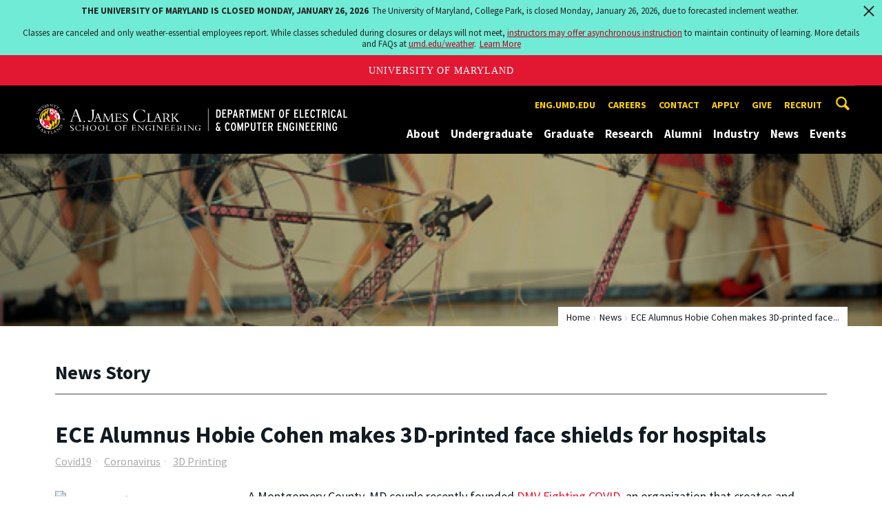

--- FILE ---
content_type: text/html; charset=utf-8
request_url: https://ece.umd.edu/news/story/ece-alumnus-hobie-cohen-makes-3dprinted-face-shields-for-hospitals
body_size: 12322
content:
<!DOCTYPE html>
<html dir="ltr" lang="en">
<head>
  <meta http-equiv="Content-Type" content="text/html; charset=utf-8" />
<meta property="og:url" content="https://ece.umd.edu/news/story/ece-alumnus-hobie-cohen-makes-3dprinted-face-shields-for-hospitals" />
<meta property="og:title" content="ECE Alumnus Hobie Cohen makes 3D-printed face shields for hospitals" />
<meta property="og:description" content="Hobie Cohen (electrical engineering, &amp;lsquo;04), a systems engineer with Lockheed Martin, and his wife, Alicia, began producing face shields at home in March to help the community." />
<link rel="shortcut icon" href="https://ece.umd.edu/sites/ece.umd.edu/files/favicon_0.ico" type="image/vnd.microsoft.icon" />
<meta name="generator" content="Drupal 7 (http://drupal.org)" />
<link rel="canonical" href="https://ece.umd.edu/news/story/ece-alumnus-hobie-cohen-makes-3dprinted-face-shields-for-hospitals" />
<link rel="shortlink" href="https://ece.umd.edu/news/story/ece-alumnus-hobie-cohen-makes-3dprinted-face-shields-for-hospitals" />
<meta name="viewport" content="width=device-width, initial-scale=1.0" />
<meta http-equiv="x-ua-compatible" content="IE=edge" />
	<title>ECE Alumnus Hobie Cohen makes 3D-printed face shields for hospitals | Department of Electrical and Computer Engineering</title>
  <link type="text/css" rel="stylesheet" href="https://ece.umd.edu/sites/ece.umd.edu/files/css/css_FFMDRYZ2nSV6HGDyDVpm9-yNY8H0IkhZ90k-a2N9jFE.css" media="all" />
<link type="text/css" rel="stylesheet" href="https://ece.umd.edu/sites/ece.umd.edu/files/css/css_-Y2zfPUpeZtlFsYi1luSPFRC74f9YANc5OH1KeCXWik.css" media="all" />
<link type="text/css" rel="stylesheet" href="https://ece.umd.edu/sites/ece.umd.edu/files/css/css_r2QTaJs3IwoRkwlUchcpOrFAS2MtV-wuWofkM92st1Y.css" media="all" />
<link type="text/css" rel="stylesheet" href="https://ece.umd.edu/sites/ece.umd.edu/files/css/css_g3BLFV3jEz6UHuf6SJJwd56c32wiG426gpUzuWefM8M.css" media="screen" />
<link type="text/css" rel="stylesheet" href="https://ece.umd.edu/sites/ece.umd.edu/files/css/css_Ktb0qcmYJlwtM4F6vkjWGbyXapXgA4HSTkrbZgqDNJE.css" media="print" />
<link type="text/css" rel="stylesheet" href="https://ece.umd.edu/sites/ece.umd.edu/files/css/css_iEbOixLSOI-4etdRQuSeWPVWPv7TjYHV71aczfFSa7Q.css" media="all" />
  <script type="text/javascript" src="https://ece.umd.edu/sites/ece.umd.edu/files/js/js_Pt6OpwTd6jcHLRIjrE-eSPLWMxWDkcyYrPTIrXDSON0.js"></script>
<script type="text/javascript" src="https://ece.umd.edu/sites/ece.umd.edu/files/js/js_6Y3SIIzkJS5S6qZmGTNwtRmhqYh7yv-hix49Ug4axb4.js"></script>
<script type="text/javascript" src="https://ece.umd.edu/sites/ece.umd.edu/files/js/js_zWYBGboe8nkvlRp4kCmYKtZFEQmksiQeS81viEZ_LWQ.js"></script>
<script type="text/javascript" src="https://www.googletagmanager.com/gtag/js?id=G-R9DL5390R5"></script>
<script type="text/javascript">
<!--//--><![CDATA[//><!--
window.dataLayer = window.dataLayer || [];function gtag(){dataLayer.push(arguments)};gtag("js", new Date());gtag("set", "developer_id.dMDhkMT", true);gtag("config", "G-R9DL5390R5", {"groups":"default","anonymize_ip":true});
//--><!]]>
</script>
<script type="text/javascript">
<!--//--><![CDATA[//><!--
jQuery.extend(Drupal.settings, {"basePath":"\/","pathPrefix":"","setHasJsCookie":0,"ajaxPageState":{"theme":"engrdept_sub_ece","theme_token":"6izJetyMuIr9MJNoE01qwbTeIWviMxE9zbSvLrgDhxM","js":{"https:\/\/umd-header.umd.edu\/build\/bundle.js?search=0\u0026search_domain=\u0026events=0\u0026news=0\u0026schools=0\u0026admissions=0\u0026support=0\u0026support_url=\u0026wrapper=1100\u0026sticky=0":1,"sites\/all\/themes\/engrdept\/assets\/js\/build\/main.js":1,"sites\/all\/themes\/engrdept\/assets\/js\/build\/site.min.js":1,"sites\/all\/modules\/jquery_update\/replace\/jquery\/1.12\/jquery.min.js":1,"misc\/jquery-extend-3.4.0.js":1,"misc\/jquery-html-prefilter-3.5.0-backport.js":1,"misc\/jquery.once.js":1,"misc\/drupal.js":1,"sites\/all\/modules\/jquery_update\/js\/jquery_browser.js":1,"sites\/all\/modules\/admin_menu\/admin_devel\/admin_devel.js":1,"sites\/all\/modules\/entityreference\/js\/entityreference.js":1,"sites\/all\/modules\/google_cse\/google_cse.js":1,"sites\/all\/modules\/custom\/engrnews\/js\/jquery.colorbox-min.js":1,"sites\/all\/modules\/custom\/engrnews\/js\/news-colorbox.js":1,"sites\/all\/modules\/google_analytics\/googleanalytics.js":1,"https:\/\/www.googletagmanager.com\/gtag\/js?id=G-R9DL5390R5":1,"0":1},"css":{"modules\/system\/system.base.css":1,"modules\/system\/system.menus.css":1,"modules\/system\/system.messages.css":1,"modules\/comment\/comment.css":1,"modules\/field\/theme\/field.css":1,"sites\/all\/modules\/google_cse\/google_cse.css":1,"modules\/node\/node.css":1,"modules\/search\/search.css":1,"sites\/all\/modules\/custom\/umd_faculty_directory\/css\/style.css":1,"modules\/user\/user.css":1,"sites\/all\/modules\/views\/css\/views.css":1,"sites\/all\/modules\/ckeditor\/css\/ckeditor.css":1,"sites\/all\/modules\/media\/modules\/media_wysiwyg\/css\/media_wysiwyg.base.css":1,"sites\/all\/modules\/ctools\/css\/ctools.css":1,"sites\/all\/modules\/custom\/engrnews\/css\/engrnews.css":1,"sites\/all\/modules\/custom\/engrnews\/css\/engr-related-news.css":1,"sites\/all\/modules\/custom\/engrnews\/css\/colorbox.css":1,"sites\/all\/themes\/engrdept\/assets\/components\/owl.carousel\/dist\/assets\/owl.carousel.min.css":1,"sites\/all\/themes\/engrdept\/assets\/components\/magnific-popup\/dist\/magnific-popup.css":1,"sites\/all\/themes\/engrdept\/assets\/components\/tablesaw\/dist\/bare\/tablesaw.bare.css":1,"sites\/all\/themes\/engrdept\/assets\/css\/vendor\/font-awesome.min.css":1,"sites\/all\/themes\/engrdept\/assets\/css\/styles-dept.css":1,"sites\/all\/themes\/engrdept\/assets\/postcss\/print\/print.css":1,"sites\/ece.umd.edu\/themes\/engrdept_sub_ece\/css\/styles-ece.css":1}},"googleCSE":{"cx":"016646608448542012317:nglooiz_5co","language":"","resultsWidth":600,"domain":"www.google.com","showWaterMark":1},"googleanalytics":{"account":["G-R9DL5390R5"],"trackOutbound":1,"trackMailto":1,"trackDownload":1,"trackDownloadExtensions":"7z|aac|arc|arj|asf|asx|avi|bin|csv|doc(x|m)?|dot(x|m)?|exe|flv|gif|gz|gzip|hqx|jar|jpe?g|js|mp(2|3|4|e?g)|mov(ie)?|msi|msp|pdf|phps|png|ppt(x|m)?|pot(x|m)?|pps(x|m)?|ppam|sld(x|m)?|thmx|qtm?|ra(m|r)?|sea|sit|tar|tgz|torrent|txt|wav|wma|wmv|wpd|xls(x|m|b)?|xlt(x|m)|xlam|xml|z|zip"}});
//--><!]]>
</script>
</head>
<body class="html not-front not-logged-in no-sidebars page-news page-news-story page-news-story-ece-alumnus-hobie-cohen-makes-3dprinted-face-shields-for-hospitals body-light interior" >
<div id="skip-link">
	<a href="#main-content" class="element-invisible element-focusable">Skip to main content</a>
</div>
<div style="display: none;" class="sprite"><svg xmlns="http://www.w3.org/2000/svg"><symbol id="calendar" viewBox="0 0 22 24"><title>Shape Copy 6</title><path d="M17.111 13.152H11v5.978h6.111v-5.978zM15.89 0v2.391H6.11V0H3.667v2.391H2.444C1.1 2.391 0 3.467 0 4.783v16.739c0 1.315 1.1 2.391 2.444 2.391h17.112c1.344 0 2.444-1.076 2.444-2.391V4.782c0-1.315-1.1-2.39-2.444-2.39h-1.223V0H15.89zm3.667 21.522H2.444V8.37h17.112v13.152z" fill="#000" fill-rule="evenodd"/></symbol><symbol id="chevron-down" viewBox="0 0 20 20"><path d="M4.516 7.548c.436-.446 1.043-.481 1.576 0L10 11.295l3.908-3.747c.533-.481 1.141-.446 1.574 0 .436.445.408 1.197 0 1.615-.406.418-4.695 4.502-4.695 4.502a1.095 1.095 0 0 1-1.576 0S4.924 9.581 4.516 9.163s-.436-1.17 0-1.615z"/></symbol><symbol id="chevron-left" viewBox="0 0 20 20"><path d="M12.452 4.516c.446.436.481 1.043 0 1.576L8.705 10l3.747 3.908c.481.533.446 1.141 0 1.574-.445.436-1.197.408-1.615 0-.418-.406-4.502-4.695-4.502-4.695a1.095 1.095 0 0 1 0-1.576s4.084-4.287 4.502-4.695 1.17-.436 1.615 0z"/></symbol><symbol id="chevron-right-resource" viewBox="0 0 6 10"><title>Shape Copy 18</title><path d="M1.135 0L0 1.135l3.73 3.73L0 8.595 1.135 9.73 6 4.865z" fill="#E31933" fill-rule="evenodd"/></symbol><symbol id="chevron-right" viewBox="0 0 20 20"><path d="M9.163 4.516c.418.408 4.502 4.695 4.502 4.695a1.095 1.095 0 0 1 0 1.576s-4.084 4.289-4.502 4.695c-.418.408-1.17.436-1.615 0-.446-.434-.481-1.041 0-1.574L11.295 10 7.548 6.092c-.481-.533-.446-1.141 0-1.576s1.197-.409 1.615 0z"/></symbol><symbol id="close" viewBox="0 0 24 24"><path d="M17.016 15.609L13.407 12l3.609-3.609-1.406-1.406-3.609 3.609-3.609-3.609-1.406 1.406L10.595 12l-3.609 3.609 1.406 1.406 3.609-3.609 3.609 3.609zM12 2.016c5.531 0 9.984 4.453 9.984 9.984S17.531 21.984 12 21.984 2.016 17.531 2.016 12 6.469 2.016 12 2.016z"/></symbol><symbol id="facebook" viewBox="0 0 19 32"><path d="M17.125.214v4.714h-2.804q-1.536 0-2.071.643T11.714 7.5v3.375h5.232l-.696 5.286h-4.536v13.554H6.25V16.161H1.696v-5.286H6.25V6.982q0-3.321 1.857-5.152T13.053 0q2.625 0 4.071.214z"/></symbol><symbol id="flickr" viewBox="0 0 20 20"><path d="M5 14c-2.188 0-3.96-1.789-3.96-4S2.812 6 5 6c2.187 0 3.96 1.789 3.96 4S7.187 14 5 14zM15 14c-2.188 0-3.96-1.789-3.96-4S12.812 6 15 6c2.187 0 3.96 1.789 3.96 4s-1.773 4-3.96 4z"/></symbol><symbol id="grid" viewBox="0 0 24 24"><title>Shape</title><path d="M0 10.759h10.682V0H0v10.759zM0 24h10.682V13.241H0V24zm13.318 0H24V13.241H13.318V24zm0-13.241H24V0H13.318v10.759z" fill="#E31933" fill-rule="evenodd"/></symbol><symbol id="home" viewBox="0 0 20 20"><path d="M18.672 11H17v6c0 .445-.194 1-1 1h-4v-6H8v6H4c-.806 0-1-.555-1-1v-6H1.328c-.598 0-.47-.324-.06-.748L9.292 2.22c.195-.202.451-.302.708-.312.257.01.513.109.708.312l8.023 8.031c.411.425.539.749-.059.749z"/></symbol><symbol id="instagram" viewBox="0 0 27 32"><path d="M18.286 16q0-1.893-1.339-3.232t-3.232-1.339-3.232 1.339T9.144 16t1.339 3.232 3.232 1.339 3.232-1.339T18.286 16zm2.464 0q0 2.929-2.054 4.982t-4.982 2.054-4.982-2.054T6.678 16t2.054-4.982 4.982-2.054 4.982 2.054T20.75 16zm1.929-7.321q0 .679-.482 1.161t-1.161.482-1.161-.482-.482-1.161.482-1.161 1.161-.482 1.161.482.482 1.161zM13.714 4.75l-1.366-.009q-1.241-.009-1.884 0t-1.723.054-1.839.179-1.277.33q-.893.357-1.571 1.036T3.018 7.911q-.196.518-.33 1.277t-.179 1.839-.054 1.723 0 1.884T2.464 16t-.009 1.366 0 1.884.054 1.723.179 1.839.33 1.277q.357.893 1.036 1.571t1.571 1.036q.518.196 1.277.33t1.839.179 1.723.054 1.884 0 1.366-.009 1.366.009 1.884 0 1.723-.054 1.839-.179 1.277-.33q.893-.357 1.571-1.036t1.036-1.571q.196-.518.33-1.277t.179-1.839.054-1.723 0-1.884T24.964 16t.009-1.366 0-1.884-.054-1.723-.179-1.839-.33-1.277q-.357-.893-1.036-1.571t-1.571-1.036q-.518-.196-1.277-.33t-1.839-.179-1.723-.054-1.884 0-1.366.009zM27.429 16q0 4.089-.089 5.661-.179 3.714-2.214 5.75t-5.75 2.214q-1.571.089-5.661.089t-5.661-.089q-3.714-.179-5.75-2.214T.09 21.661Q.001 20.09.001 16t.089-5.661q.179-3.714 2.214-5.75t5.75-2.214q1.571-.089 5.661-.089t5.661.089q3.714.179 5.75 2.214t2.214 5.75q.089 1.571.089 5.661z"/></symbol><symbol id="linkedin" viewBox="0 0 27 32"><path d="M6.232 11.161v17.696H.339V11.161h5.893zm.375-5.465Q6.625 7 5.705 7.875t-2.42.875h-.036q-1.464 0-2.357-.875t-.893-2.179q0-1.321.92-2.188t2.402-.866 2.375.866.911 2.188zm20.822 13.018v10.143h-5.875v-9.464q0-1.875-.723-2.938t-2.259-1.063q-1.125 0-1.884.616t-1.134 1.527q-.196.536-.196 1.446v9.875H9.483q.036-7.125.036-11.554t-.018-5.286l-.018-.857h5.875v2.571h-.036q.357-.571.732-1t1.009-.929 1.554-.777 2.045-.277q3.054 0 4.911 2.027t1.857 5.938z"/></symbol><symbol id="list" viewBox="0 0 31 24"><title>Shape</title><path d="M0 14.4h4.8V9.6H0v4.8zM0 24h4.8v-4.8H0V24zM0 4.8h4.8V0H0v4.8zm8 9.6h22.4V9.6H8v4.8zM8 24h22.4v-4.8H8V24zM8 0v4.8h22.4V0H8z" fill="#434A4F" fill-rule="evenodd"/></symbol><symbol id="minus" viewBox="0 0 20 20"><path d="M16 10c0 .553-.048 1-.601 1H4.601C4.049 11 4 10.553 4 10s.049-1 .601-1H15.4c.552 0 .6.447.6 1z"/></symbol><symbol id="next-month" viewBox="0 0 31 23"><title>next month copy</title><g stroke-width="2" stroke="#FFF" fill="none" fill-rule="evenodd" stroke-linecap="round"><path d="M15.927 2.143h18.092M28.07-5l7.257 7.193-7.258 7.193"/></g></symbol><symbol id="play" viewBox="0 0 24 24"><path d="M12 20.016c4.406 0 8.016-3.609 8.016-8.016S16.407 3.984 12 3.984 3.984 7.593 3.984 12 7.593 20.016 12 20.016zm0-18c5.531 0 9.984 4.453 9.984 9.984S17.531 21.984 12 21.984 2.016 17.531 2.016 12 6.469 2.016 12 2.016zM9.984 16.5v-9l6 4.5z"/></symbol><symbol id="plus" viewBox="0 0 20 20"><path d="M16 10c0 .553-.048 1-.601 1H11v4.399c0 .552-.447.601-1 .601s-1-.049-1-.601V11H4.601C4.049 11 4 10.553 4 10s.049-1 .601-1H9V4.601C9 4.048 9.447 4 10 4s1 .048 1 .601V9h4.399c.553 0 .601.447.601 1z"/></symbol><symbol id="prev-month" viewBox="0 0 31 23"><title>next month</title><g stroke-width="2" stroke="#FFF" fill="none" fill-rule="evenodd" stroke-linecap="round"><path d="M15 2.143H-3.093M2.857-5L-4.4 2.193l7.258 7.193"/></g></symbol><symbol id="search-blk" viewBox="0 0 20 20"><path d="M17.545 15.467l-3.779-3.779a6.15 6.15 0 0 0 .898-3.21c0-3.417-2.961-6.377-6.378-6.377S2.1 4.87 2.1 8.287c0 3.416 2.961 6.377 6.377 6.377a6.15 6.15 0 0 0 3.115-.844l3.799 3.801a.953.953 0 0 0 1.346 0l.943-.943c.371-.371.236-.84-.135-1.211zM4.004 8.287c0-2.366 1.917-4.283 4.282-4.283s4.474 2.107 4.474 4.474c0 2.365-1.918 4.283-4.283 4.283s-4.473-2.109-4.473-4.474z"/></symbol><symbol id="search" viewBox="0 0 20 20"><path fill="#FFD200" d="M17.545 15.467l-3.779-3.779a6.15 6.15 0 0 0 .898-3.21c0-3.417-2.961-6.377-6.378-6.377S2.1 4.87 2.1 8.287c0 3.416 2.961 6.377 6.377 6.377a6.15 6.15 0 0 0 3.115-.844l3.799 3.801a.953.953 0 0 0 1.346 0l.943-.943c.371-.371.236-.84-.135-1.211zM4.004 8.287c0-2.366 1.917-4.283 4.282-4.283s4.474 2.107 4.474 4.474c0 2.365-1.918 4.283-4.283 4.283s-4.473-2.109-4.473-4.474z"/></symbol><symbol id="twitter" viewBox="0 0 30 32"><path d="M28.929 7.286q-1.196 1.75-2.893 2.982.018.25.018.75 0 2.321-.679 4.634t-2.063 4.437-3.295 3.759-4.607 2.607-5.768.973q-4.839 0-8.857-2.589.625.071 1.393.071 4.018 0 7.161-2.464-1.875-.036-3.357-1.152t-2.036-2.848q.589.089 1.089.089.768 0 1.518-.196-2-.411-3.313-1.991t-1.313-3.67v-.071q1.214.679 2.607.732-1.179-.786-1.875-2.054t-.696-2.75q0-1.571.786-2.911Q4.91 8.285 8.008 9.883t6.634 1.777q-.143-.679-.143-1.321 0-2.393 1.688-4.08t4.08-1.688q2.5 0 4.214 1.821 1.946-.375 3.661-1.393-.661 2.054-2.536 3.179 1.661-.179 3.321-.893z"/></symbol><symbol id="undo" viewBox="0 0 32 32"><path d="M23.808 32c3.554-6.439 4.153-16.26-9.808-15.932V24L2 12 14 0v7.762C30.718 7.326 32.58 22.519 23.808 32z"/></symbol><symbol id="youtube" viewBox="0 0 20 20"><path d="M10 2.3C.172 2.3 0 3.174 0 10s.172 7.7 10 7.7 10-.874 10-7.7-.172-7.7-10-7.7zm3.205 8.034l-4.49 2.096c-.393.182-.715-.022-.715-.456V8.026c0-.433.322-.638.715-.456l4.49 2.096c.393.184.393.484 0 .668z"/></symbol><symbol id="zz-grid" viewBox="0 0 32 32"><path d="M8 15h7V8H8v7zm9-7v7h7V8h-7zm0 16h7v-7h-7v7zm-9 0h7v-7H8v7z"/></symbol><symbol id="zz-list" viewBox="0 0 24 28"><path d="M24 21v2c0 .547-.453 1-1 1H1c-.547 0-1-.453-1-1v-2c0-.547.453-1 1-1h22c.547 0 1 .453 1 1zm0-8v2c0 .547-.453 1-1 1H1c-.547 0-1-.453-1-1v-2c0-.547.453-1 1-1h22c.547 0 1 .453 1 1zm0-8v2c0 .547-.453 1-1 1H1c-.547 0-1-.453-1-1V5c0-.547.453-1 1-1h22c.547 0 1 .453 1 1z"/></symbol></svg>
</div><header class="site__header site-header--dark">
  <div class="scarf">
	  <a href="/" class="site__logo">A. James Clark School of Engineering, University of Maryland</a>
    <button aria-hidden="true" class="drawer__trigger"><span class="visible-for-screen-readers">Mobile Navigation Trigger</span></button>
    <div class="site-search__trigger">
      <div class="vertically-center">
        <svg class="symbol symbol-search">
          <use xlink:href="#search"></use>
        </svg>
      </div>
    </div>
    <form class="site-search__details" method="get" action="/search/node">
      <label for="site-search__text" class="visible-for-screen-readers">Search this site for:</label>
      <input placeholder="Search by keyword…" type="text" name="keys" id="site-search__text" class="site-search__text">
      <input type="submit" value="go" aria-label="Query search" class="site-search__submit">
    </form>
    <div class="drawer">
      <nav class="silk-nav">
        <div class="silk-nav__controls"><a href="/" class="silk-nav__trigger silk-nav__trigger--home">
            <svg class="symbol symbol-home">
              <use xlink:href="#home"></use>
            </svg><span>Home</span></a>
          <button class="silk-nav__trigger silk-nav__trigger--revert">
            <svg class="symbol symbol-undo">
              <use xlink:href="#undo"></use>
            </svg><span>Main Menu</span>
          </button>
          <button class="silk-nav__trigger silk-nav__trigger--reverse">
            <svg class="symbol symbol-chevron-left">
              <use xlink:href="#chevron-left"></use>
            </svg>
            <span class="visible-for-screen-readers">Mobile Navigation Trigger Reverse</span>
          </button>
        </div>
        <div class="nav nav-utility">
          
<ul>
<li class="first leaf">
<a href="https://eng.umd.edu" title="">eng.umd.edu</a></li>
<li class="leaf">
<a href="/careers" title="">Careers</a></li>
<li class="leaf">
<a href="/contact-information" title="">Contact</a></li>
<li class="leaf">
<a href="/apply" title="">Apply</a></li>
<li class="leaf">
<a href="/give" title="">Give</a></li>
<li class="last leaf">
<a href="https://eng.umd.edu/careers/employers" title="">Recruit</a></li>
</ul>
        </div>
        <div class="nav nav-main">
	        
<ul>
<li class="first expanded">
<a href="/about">About</a>
<ul>
<li class="first leaf">
<a href="/about/mission">Mission</a></li>
<li class="leaf">
<a href="/directories">Faculty and Staff</a></li>
<li class="leaf">
<a href="/about/advisory-board">Advisory Board</a></li>
<li class="last leaf">
<a href="https://ece.umd.edu/about/ECEhistory" title="">History</a></li>
</ul>
</li>
<li class="expanded">
<a href="/undergraduate">Undergraduate</a>
<ul>
<li class="first expanded">
<a href="/undergraduate/degrees">Degrees</a>
<ul>
<li class="first expanded">
<a href="/undergraduate/degrees/bs-computer-engineering">B.S. in Computer Engineering</a>
<ul>
<li class="first leaf">
<a href="/undergraduate/degrees/bs-computer-engineering/cybersecurity">Cybersecurity Specialization</a></li>
<li class="leaf">
<a href="/undergraduate/degrees/bs-computer-engineering/requirements">Degree Requirements</a></li>
<li class="leaf">
<a href="/undergraduate/degrees/bs-computer-engineering/technical-electives-0">Technical Electives</a></li>
<li class="last leaf">
<a href="/undergraduate/degrees/bs-computer-engineering/sample-plans">Sample Plans</a></li>
</ul>
</li>
<li class="expanded">
<a href="/undergraduate/degrees/bs-electrical-engineering">B.S. in Electrical Engineering</a>
<ul>
<li class="first leaf">
<a href="/undergraduate/degrees/bs-electrical-engineering/requirements">Degree Requirements</a></li>
<li class="leaf">
<a href="/undergraduate/degrees/bs-electrical-engineering/specializations">Specializations</a></li>
<li class="leaf">
<a href="/undergraduate/degrees/bs-electrical-engineering/sample-plans">Sample Plans</a></li>
<li class="leaf">
<a href="/undergraduate/degrees/bs-electrical-engineering/technical-electives">Technical Electives</a></li>
<li class="last leaf">
<a href="/ee-so-md-program">EE at Southern Maryland</a></li>
</ul>
</li>
<li class="leaf">
<a href="/undergraduate/degrees/minor-computer-engineering">Minor in Computer Engineering</a></li>
<li class="leaf">
<a href="/undergraduate/degrees/combined-bs-ms-program">Combined B.S/M.S. Program</a></li>
<li class="leaf">
<a href="https://shadygrove.ece.umd.edu/" title="">Cyber-Physical Systems Engineering</a></li>
<li class="leaf">
<a href="/undergraduate/degrees/machine-learning">Academy of Machine Learning</a></li>
<li class="last leaf">
<a href="/undergraduate/degrees/minor-quantum-science-and-engineering">Minor in Quantum Science and Engineering</a></li>
</ul>
</li>
<li class="expanded">
<a href="/undergraduate/prospective-students">Prospective Students</a>
<ul>
<li class="first leaf">
<a href="/undergraduate/prospective-students/first-year-applicants">First Year Applicants</a></li>
<li class="expanded">
<a href="/undergraduate/prospective-students/transfer-applicants">Transfer Applicants</a>
<ul>
<li class="first leaf">
<a href="/undergraduate/prospective-students/transfer-applicants/ase-cpe-transfers-curriculum-information">ASE- CpE Transfers - Curriculum Information</a></li>
<li class="leaf">
<a href="/undergraduate/prospective-students/transfer-applicants/ase-ee-transfers-curriculum-information">ASE-EE Transfers - Curriculum Information</a></li>
<li class="last leaf">
<a href="/undergraduate/prospective-students/transfer-applicants/ase-transfers">Associate of Science in Engineering (ASE) Transfer Students</a></li>
</ul>
</li>
<li class="leaf">
<a href="/undergraduate/prospective-students/financial-aid">Financial Aid</a></li>
<li class="last leaf">
<a href="/undergraduate/prospective-students/faq">FAQ</a></li>
</ul>
</li>
<li class="expanded">
<a href="/undergraduate/current-students">Current Students</a>
<ul>
<li class="first expanded">
<a href="/undergraduate/current-students/advising-support">Advising &amp; Support</a>
<ul>
<li class="first leaf">
<a href="/undergraduate/current-students/advising-support/advising-academic-support">Advising &amp; Academic Support</a></li>
<li class="last leaf">
<a href="https://ece.umd.edu/undergraduate/current-students/courses" title="">Courses</a></li>
</ul>
</li>
<li class="leaf">
<a href="/undergraduate/current-students/faq-0">FAQ</a></li>
<li class="leaf">
<a href="/undergraduate/current-students/study-abroad">Study Abroad</a></li>
<li class="leaf">
<a href="/undergraduate/current-students/scholarships">Scholarships</a></li>
<li class="leaf">
<a href="https://ece.umd.edu/undergraduate/current-students/advising-support?tab=Academic%20and%20Wellness%20Resources" title="">Academic and Wellness Resources</a></li>
<li class="leaf">
<a href="https://eng.umd.edu/careers" title="">Career Services</a></li>
<li class="leaf">
<a href="https://eng.umd.edu/commencement" title="">Commencement</a></li>
<li class="leaf">
<a href="/undergraduate/current-students/student-organizations">Student Organizations</a></li>
<li class="leaf">
<a href="/undergraduate/current-students/teaching-fellows">Teaching Fellows</a></li>
<li class="expanded">
<a href="/undergraduate/peer-mentoring">ECE Peer Mentor Program</a>
<ul>
<li class="first leaf">
<a href="https://ece.umd.edu/become-mentor" title="">Become a Mentor</a></li>
<li class="leaf">
<a href="https://ece.umd.edu/undergraduate/become-mentee" title="">Become a Mentee</a></li>
<li class="leaf">
<a href="https://ece.umd.edu/Peer-Mentoring/leadership-team" title="">Meet the Leadership Team</a></li>
<li class="leaf">
<a href="https://ece.umd.edu/Peer-Mentoring/events" title="">Events</a></li>
<li class="last leaf">
<a href="https://ece.umd.edu/Peer-Mentoring/contact" title="">Contact Us</a></li>
</ul>
</li>
<li class="last leaf">
<a href="https://ece.umd.edu/ece-tutoring" title="">Student Tutoring</a></li>
</ul>
</li>
<li class="last expanded">
<a href="/undergraduate/current-students/courses">Undergraduate Courses</a>
<ul>
<li class="first leaf">
<a href="/undergraduate/current-students/courses/electives">Regularly Offered Electives</a></li>
<li class="leaf">
<a href="/undergraduate/current-students/courses/prohibited">Prohibited Course List</a></li>
<li class="last leaf">
<a href="/undergraduate/current-students/courses/technical-electives">General Technical Elective Courses</a></li>
</ul>
</li>
</ul>
</li>
<li class="expanded">
<a href="/graduate">Graduate</a>
<ul>
<li class="first expanded">
<a href="/graduate/degrees">Degrees</a>
<ul>
<li class="first leaf">
<a href="/graduate/degrees/doctor-philosophy">Doctor of Philosophy</a></li>
<li class="leaf">
<a href="/graduate/degrees/master-science">Master of Science</a></li>
<li class="leaf">
<a href="http://www.telecom.umd.edu/" title="">Master of Science in Telecommunications</a></li>
<li class="last leaf">
<a href="/graduate/degrees/master-engineering" title="">Master of Engineering </a></li>
</ul>
</li>
<li class="expanded">
<a href="/graduate/prospective-students">Prospective Students</a>
<ul>
<li class="first leaf">
<a href="/graduate/prospective-students/admissions">Admissions</a></li>
<li class="leaf">
<a href="/graduate/prospective-students/international-applicants">International Applicants</a></li>
<li class="last leaf">
<a href="/graduate/prospective-students/faq">FAQ</a></li>
</ul>
</li>
<li class="expanded">
<a href="/graduate/current-students">Current Students</a>
<ul>
<li class="first expanded">
<a href="/graduate/current-students/advising-support">Advising &amp; Support</a>
<ul>
<li class="first leaf">
<a href="/graduate/current-students/advising-support/international-students">International Students</a></li>
<li class="leaf">
<a href="https://ece.umd.edu/graduate/current-students/graduate-courses" title="">Courses</a></li>
<li class="last leaf">
<a href="/graduate/current-students/advising-support/forms">Forms</a></li>
</ul>
</li>
<li class="expanded">
<a href="/graduate/current-students/new-student-orientation">New Student Orientation</a>
<ul>
<li class="first leaf">
<a href="/graduate/current-students/new-student-orientation/academic-information">Academic Information</a></li>
<li class="leaf">
<a href="/graduate/current-students/new-student-orientation/events">Events</a></li>
<li class="last leaf">
<a href="/graduate/current-students/new-student-orientation/graduate-student-life">Graduate Student Life</a></li>
</ul>
</li>
<li class="leaf">
<a href="/graduate/current-students/graduate-student-association">Graduate Student Association</a></li>
<li class="leaf">
<a href="/graduate/current-students/scholarships-fellowships">Scholarships &amp; Fellowships</a></li>
<li class="leaf">
<a href="https://eng.umd.edu/careers" title="">Career Services</a></li>
<li class="leaf">
<a href="/graduate/current-students/commencement">Commencement</a></li>
<li class="expanded">
<a href="/graduate/current-students/graduate-courses">Graduate Courses</a>
<ul>
<li class="first leaf">
<a href="https://ece.umd.edu/course-schedule?term=all&amp;level=Graduate" title="">Current Courses (Testudo)</a></li>
<li class="leaf">
<a href="/graduate/current-students/graduate-courses/graduate-seminars">Graduate Seminars</a></li>
<li class="last leaf">
<a href="/graduate/current-students/graduate-courses/other-recently-offered-courses">Other Recently Offered Courses</a></li>
</ul>
</li>
<li class="last leaf">
<a href="/graduate/current-students/ta-training">TA Training &amp; Development</a></li>
</ul>
</li>
<li class="last leaf">
<a href="https://ece.umd.edu/graduate/current-students/graduate-courses" title="">Graduate Courses</a></li>
</ul>
</li>
<li class="expanded">
<a href="/research">Research</a>
<ul>
<li class="first leaf">
<a href="/research/partnerships-initiatives">Partnerships &amp; Initiatives</a></li>
<li class="leaf">
<a href="/research/institutes-centers">Research Institutes &amp; Centers</a></li>
<li class="leaf">
<a href="/research/labs">Research Labs</a></li>
<li class="last leaf">
<a href="/research/research-news">Research News</a></li>
</ul>
</li>
<li class="expanded">
<a href="/alumni-industry">Alumni</a>
<ul>
<li class="first leaf">
<a href="/alumni-industry/alumni-network">Alumni Network</a></li>
<li class="leaf">
<a href="/alumni/award">Distinguished Alumni Award</a></li>
<li class="last leaf">
<a href="https://ece.umd.edu/alumni-industry/update-form" title="">Alumni Update</a></li>
</ul>
</li>
<li class="expanded">
<a href="https://ece.umd.edu/alumni-industry/partner-ece" title="">Industry</a>
<ul>
<li class="first leaf">
<a href="/industry/partner-ece">Partner with ECE</a></li>
<li class="leaf">
<a href="/alumni-industry/partner-ece/corporate-affiliates">ECE Corporate Affiliates</a></li>
<li class="last leaf">
<a href="https://ece.umd.edu/Industry/hire-student" title="">Hire a Student</a></li>
</ul>
</li>
<li class="expanded">
<a href="/news/home" title="">News</a>
<ul>
<li class="first leaf">
<a href="https://ece.umd.edu/releases" title="">Press Releases</a></li>
<li class="leaf">
<a href="/newsletter">ECE Newsletter</a></li>
<li class="leaf">
<a href="/news/connections-magazine">Connections Magazine</a></li>
<li class="last leaf">
<a href="https://ece.umd.edu/students" title="">Student Stories</a></li>
</ul>
</li>
<li class="last expanded">
<a href="https://ece.umd.edu/events" title="">Events</a>
<ul>
<li class="first leaf">
<a href="/events/distinguished-colloquium-series">ECE Distinguished Colloquium Speaker Series</a></li>
<li class="leaf">
<a href="/events/ece-career-fair">ECE Career Fair</a></li>
<li class="last expanded">
<a href="/events/student-events">Student Events</a>
<ul>
<li class="first last leaf">
<a href="/events/student-events/125-mile-e-bike-challenge">125 Mile E-Bike Challenge</a></li>
</ul>
</li>
</ul>
</li>
</ul>
        </div>
      </nav>
      <div class="nav--mobile-only">
        <div class="nav nav-utility nav-utility--mobile">
          
<ul>
<li class="first leaf">
<a href="https://eng.umd.edu" title="">eng.umd.edu</a></li>
<li class="leaf">
<a href="/careers" title="">Careers</a></li>
<li class="leaf">
<a href="/contact-information" title="">Contact</a></li>
<li class="leaf">
<a href="/apply" title="">Apply</a></li>
<li class="leaf">
<a href="/give" title="">Give</a></li>
<li class="last leaf">
<a href="https://eng.umd.edu/careers/employers" title="">Recruit</a></li>
</ul>
        </div>
        <div class="nav quick-nav">
          
<ul>
<li class="first leaf">
<a href="/clark/facultydir?drfilter=1" title="">Faculty Directory</a></li>
<li class="leaf">
<a href="/clark/staffdir" title="">Staff Directory</a></li>
<li class="leaf">
<a href="/careers">Careers</a></li>
<li class="leaf">
<a href="/media">Media</a></li>
<li class="leaf">
<a href="/facilities">Facilities</a></li>
<li class="last leaf">
<a href="https://clarknet.eng.umd.edu/electrical-computer-engineering" title="">ClarkNet</a></li>
</ul>
        </div>
        <div class="nav-social">
          <ul>
            <li><a href="https://www.facebook.com/clarkschool" target="_blank"><i class="fa fa-facebook"></i><em class="visible-for-screen-readers">Facebook</em></a></li>
            <li><a href="https://twitter.com/ClarkSchool" target="_blank"><i class="fa fa-twitter"></i><em class="visible-for-screen-readers">Twitter</em></a></li>
            <li><a href="https://www.youtube.com/user/umd" target="_blank"><i class="fa fa-youtube"></i><em class="visible-for-screen-readers">Youtube</em></a></li>
            <li><a href="https://www.linkedin.com/edu/school?id=42980" target="_blank"><i class="fa fa-linkedin"></i><em class="visible-for-screen-readers">Linkedin</em></a></li>
          </ul>
        </div>
      </div>
    </div>
  </div>
</header>

	<section style="background: url('/sites/all/modules/custom/engrnews/images/engr-news-hero.jpg') center center / cover no-repeat" class="hero hero--xshort"></section>

<main>
	<a id="main-content"></a>
    <div class="tabs"></div>    	  
<section class="news-header-wrap page-header">
	<div class="news--header">
          <div class="compartment">
		  <div class="nav nav-breadcrumbs">
			<ul class='breadcrumb'><li><a href="/">Home</a></li><li><a href="/news/home">News</a></li><li>ECE Alumnus Hobie Cohen makes 3D-printed face...</li></ul>			</div>
            <div class="news--tagline">
              <h1 class="section-title page-title">News Story</h1>
           </div>
        </div>
    </div>
</section>
	<div class="compartment">
	   <div id="newsstory">
	           <h1 class="page-title">ECE Alumnus Hobie Cohen makes 3D-printed face shields for hospitals</h1>

		<ul class="news-tags"><li><a class="umdengrnews-tag" href="/news/home?tag=covid19">Covid19</a></li><li><a class="umdengrnews-tag" href="/news/home?tag=coronavirus">Coronavirus</a></li><li><a class="umdengrnews-tag" href="/news/home?tag=3d printing">3D Printing</a></li></ul>			<figure class="inline-img inline-img--left">
				<img src="https://mnemosyne.umd.edu/tomcat/newsengine/articleImg/article13251.large.jpg" alt="news story image">
				<p class="caption-text">Hobie and Alicia Cohen make facial masks using a 3D printer. (Courtesy Alicia Cohen)</p>
			</figure>
		<p dir="ltr"><span>A Montgomery County, MD couple recently founded </span><a href="https://www.dmvfightingcovid.com/"><span>DMV Fighting COVID</span></a><span>, an organization that creates and assembles face shields using 3D printed components to distribute to organizations in need of personal protective equipment (PPE).</span></p>
<p dir="ltr"><span>Hobie Cohen (electrical engineering, &lsquo;04), a systems engineer with Lockheed Martin, and his wife, Alicia, began producing face shields at home in March to help the community. Their mission started out as a simple idea &ndash; Hobie had read a number of articles about 3D printers being used to produce PPE. &ldquo;With my job flexibility in being able to work from home and Alicia&rsquo;s job as a full-time mom, we felt so blessed to be essentially unimpacted by the growing pandemic around us,&rdquo; says Hobie. &ldquo;Rather than just watch from the sidelines, I wondered if I could put our own 3D printer to work to protect frontline heroes in some way.&rdquo;&nbsp;</span></p>
<p dir="ltr"><span>He began by contacting hospitals in the area to see if workers could use 3D printed face masks. A doctor at Holy Cross Hospital in Silver Spring, MD said what they really needed was face shields, so Hobie worked with the doctor to approve materials and a design that would meet the requirements for the Holy Cross Hospital System. After several iterations, they settled on a design made of a 3D printed head piece, a 3-hole punched plastic report cover for the shield, and non-latex rubber bands to hold the face shield securely in place.</span></p>
<p dir="ltr"><span>Although Hobie&rsquo;s original intention was just to produce a few face shields by himself, he says he quickly realized the magnitude of the problem when the doctor asked for 2,650 face shields. The design was ready, but in order to produce face shields quickly enough, Alicia took to media outlets, social media, and started a GoFundMe to encourage support for the cause. Thanks to an immediate flood of volunteers and donations, they were able to donate the full order of face shields in two and half weeks.&nbsp;</span></p>
<p dir="ltr"><span>Since then, their team has grown to more than 20 volunteers, donated over 7,000 face shields, and has been able to supply PPE to 24 organizations across the country. They have also expanded into creating cloth masks and 3D printed door openers.</span></p>
<p dir="ltr"><span>&ldquo;We feel called by God to do whatever we can to help other people and improve their lives in some way,&rdquo; Hobie says. &ldquo;We&rsquo;re blown away by the tremendous community support we&rsquo;ve received thus far, and we&rsquo;re grateful to the frontline heroes who are putting their lives on the line everyday to protect the rest of us.&rdquo;</span></p>
<p dir="ltr"><span>Visit </span><a href="https://www.dmvfightingcovid.com/"><span>dmvfightingcovid.com</span></a><span> to learn more about their mission and to consider donating or volunteering with the organization.</span></p>			
<p><span class="updated-text">Published July 22, 2020</span></p>

<div class="story-nav">
<div class="story-prev"><a href="graduating-students-and-postdocs-affiliated-with-mc2-accept-positions-in-academia-and-industry" aria-label="link to previous story"><i class="fa fa-chevron-left"></i></a></div><div class="story-next"><a href="diamonds-shine-a-light-on-hidden-currents-in-graphene" aria-label="link to next story"><i class="fa fa-chevron-right"></i></a></div></div>		
	
		   	
        <div id="related-news">
            <h2 class="section-title">Related Stories</h2>
            <div class="blocks-more-links"><a href="/news/home">Browse All News</a></div>
            <div class="home-event-carousel clear">
						     <a href="/news/story/epitaxial-graphenebased-biosensor-provides-rapid-detection-of-covid19">
                  <div class="block block--media" style="background-image: url(&quot;https://mnemosyne.umd.edu/tomcat/newsengine/articleImg/article13340.large.jpg&quot;);">
                    <div class="block-content">
                      <p class="block--cat"><span>Stories</span> / <span class="date">August 26, 2020</span></p>
                      <h4 class="block-title">Epitaxial Graphene-Based Biosensor Provides Rapid Detection of...</h4>
                    </div><img src="https://mnemosyne.umd.edu/tomcat/newsengine/articleImg/article13340.large.jpg" alt="news story image">
                </div></a>
						     <a href="/news/story/gamma-research-group-is-developing-novel-covid19-prevention-robots">
                  <div class="block block--media" style="background-image: url(&quot;https://mnemosyne.umd.edu/tomcat/newsengine/articleImg/article13198.large.png&quot;);">
                    <div class="block-content">
                      <p class="block--cat"><span>Stories</span> / <span class="date">June 23, 2020</span></p>
                      <h4 class="block-title">GAMMA Research Group is Developing Novel COVID-19 Prevention...</h4>
                    </div><img src="https://mnemosyne.umd.edu/tomcat/newsengine/articleImg/article13198.large.png" alt="news story image">
                </div></a>
						     <a href="/news/story/alumnus-dr-h-neal-reynolds-named-2021-health-care-heroes-physician-of-the-year">
                  <div class="block block--media" style="background-image: url(&quot;https://mnemosyne.umd.edu/tomcat/newsengine/articleImg/article13981.large.png&quot;);">
                    <div class="block-content">
                      <p class="block--cat"><span>Stories</span> / <span class="date">May 7, 2021</span></p>
                      <h4 class="block-title">Alumnus Dr. H. Neal Reynolds Named 2021 Health Care Heroes...</h4>
                    </div><img src="https://mnemosyne.umd.edu/tomcat/newsengine/articleImg/article13981.large.png" alt="news story image">
                </div></a>
						     <a href="/news/story/alumnus-alex-scott-and-teammates-turn-breast-pumps-into-costeffective-ventilators">
                  <div class="block block--media" style="background-image: url(&quot;https://mnemosyne.umd.edu/tomcat/newsengine/articleImg/article12983.large.jpg&quot;);">
                    <div class="block-content">
                      <p class="block--cat"><span>Stories</span> / <span class="date">April 13, 2020</span></p>
                      <h4 class="block-title">Alumnus Alex Scott and Teammates Turn Breast Pumps into...</h4>
                    </div><img src="https://mnemosyne.umd.edu/tomcat/newsengine/articleImg/article12983.large.jpg" alt="news story image">
                </div></a>
						     <a href="/news/story/two-ece-phd-students-receive-ann-g-wylie-dissertation-fellowships">
                  <div class="block block--media" style="background-image: url(&quot;https://mnemosyne.umd.edu/tomcat/newsengine/articleImg/article16965.largethumb.jpg&quot;);">
                    <div class="block-content">
                      <p class="block--cat"><span>Stories</span> / <span class="date">Jan 23, 2026</span></p>
                      <h4 class="block-title">Two ECE Ph.D. Students Receive Ann G. Wylie Dissertation...</h4>
                    </div><img src="https://mnemosyne.umd.edu/tomcat/newsengine/articleImg/article16965.largethumb.jpg" alt="news story image">
                </div></a>
						     <a href="/news/story/professor-isaak-mayergoyz-publishes-18th-book">
                  <div class="block block--media" style="background-image: url(&quot;https://mnemosyne.umd.edu/tomcat/newsengine/articleImg/article16963.largethumb.jpg&quot;);">
                    <div class="block-content">
                      <p class="block--cat"><span>Stories</span> / <span class="date">Jan 20, 2026</span></p>
                      <h4 class="block-title">Professor Isaak Mayergoyz Publishes 18th Book</h4>
                    </div><img src="https://mnemosyne.umd.edu/tomcat/newsengine/articleImg/article16963.largethumb.jpg" alt="news story image">
                </div></a>
						     <a href="/news/story/ece-ms-student-mateo-lim-recognized-at-avs71">
                  <div class="block block--media" style="background-image: url(&quot;https://mnemosyne.umd.edu/tomcat/newsengine/articleImg/article16961.largethumb.png&quot;);">
                    <div class="block-content">
                      <p class="block--cat"><span>Stories</span> / <span class="date">Jan 16, 2026</span></p>
                      <h4 class="block-title">ECE M.S. Student Mateo Lim Recognized at AVS71</h4>
                    </div><img src="https://mnemosyne.umd.edu/tomcat/newsengine/articleImg/article16961.largethumb.png" alt="news story image">
                </div></a>
						     <a href="/news/story/sensor-advancement-breaks-barriers-in-brainbehavior-research">
                  <div class="block block--media" style="background-image: url(&quot;https://mnemosyne.umd.edu/tomcat/newsengine/articleImg/article16955.largethumb.png&quot;);">
                    <div class="block-content">
                      <p class="block--cat"><span>Stories</span> / <span class="date">Jan 13, 2026</span></p>
                      <h4 class="block-title">Sensor Advancement Breaks Barriers in Brain-Behavior Research</h4>
                    </div><img src="https://mnemosyne.umd.edu/tomcat/newsengine/articleImg/article16955.largethumb.png" alt="news story image">
                </div></a>
						     <a href="/news/story/sudden-breakups-of-monogamous-quantum-couples-surprise-researchers">
                  <div class="block block--media" style="background-image: url(&quot;https://mnemosyne.umd.edu/tomcat/newsengine/articleImg/article16950.largethumb.jpg&quot;);">
                    <div class="block-content">
                      <p class="block--cat"><span>Stories</span> / <span class="date">Jan 7, 2026</span></p>
                      <h4 class="block-title">Sudden Breakups of Monogamous Quantum Couples Surprise...</h4>
                    </div><img src="https://mnemosyne.umd.edu/tomcat/newsengine/articleImg/article16950.largethumb.jpg" alt="news story image">
                </div></a>
						     <a href="/news/story/ece-alum-sanjoy-paul-phd-rsquo92-named-fellow-of-nai">
                  <div class="block block--media" style="background-image: url(&quot;https://mnemosyne.umd.edu/tomcat/newsengine/articleImg/article16948.largethumb.jpg&quot;);">
                    <div class="block-content">
                      <p class="block--cat"><span>Stories</span> / <span class="date">Jan 5, 2026</span></p>
                      <h4 class="block-title">ECE Alum Sanjoy Paul (Ph.D. ’92) Named Fellow of NAI</h4>
                    </div><img src="https://mnemosyne.umd.edu/tomcat/newsengine/articleImg/article16948.largethumb.jpg" alt="news story image">
                </div></a>
						     <a href="/news/story/professor-cheng-gong-awarded-1m-singlepi-grant-from-us-navy">
                  <div class="block block--media" style="background-image: url(&quot;https://mnemosyne.umd.edu/tomcat/newsengine/articleImg/article16946.largethumb.jpg&quot;);">
                    <div class="block-content">
                      <p class="block--cat"><span>Stories</span> / <span class="date">Dec 19, 2025</span></p>
                      <h4 class="block-title">Professor Cheng Gong Awarded $1M Single-PI Grant from U.S. Navy</h4>
                    </div><img src="https://mnemosyne.umd.edu/tomcat/newsengine/articleImg/article16946.largethumb.jpg" alt="news story image">
                </div></a>
						     <a href="/news/story/alireza-khaligh-named-ieee-fellow">
                  <div class="block block--media" style="background-image: url(&quot;https://mnemosyne.umd.edu/tomcat/newsengine/articleImg/article16944.largethumb.png&quot;);">
                    <div class="block-content">
                      <p class="block--cat"><span>Stories</span> / <span class="date">Dec 19, 2025</span></p>
                      <h4 class="block-title">Alireza Khaligh Named IEEE Fellow</h4>
                    </div><img src="https://mnemosyne.umd.edu/tomcat/newsengine/articleImg/article16944.largethumb.png" alt="news story image">
                </div></a>
						     <a href="/news/story/reach-student-wins-prestigious-aro-scholars-award">
                  <div class="block block--media" style="background-image: url(&quot;https://mnemosyne.umd.edu/tomcat/newsengine/articleImg/article16939.largethumb.png&quot;);">
                    <div class="block-content">
                      <p class="block--cat"><span>Stories</span> / <span class="date">Dec 16, 2025</span></p>
                      <h4 class="block-title">REACH Student Wins Prestigious ARO Scholars Award</h4>
                    </div><img src="https://mnemosyne.umd.edu/tomcat/newsengine/articleImg/article16939.largethumb.png" alt="news story image">
                </div></a>
						     <a href="/news/story/university-of-maryland-represented-at-international-forum">
                  <div class="block block--media" style="background-image: url(&quot;https://mnemosyne.umd.edu/tomcat/newsengine/articleImg/article16938.largethumb.png&quot;);">
                    <div class="block-content">
                      <p class="block--cat"><span>Stories</span> / <span class="date">Dec 16, 2025</span></p>
                      <h4 class="block-title">University of Maryland Represented at International Forum</h4>
                    </div><img src="https://mnemosyne.umd.edu/tomcat/newsengine/articleImg/article16938.largethumb.png" alt="news story image">
                </div></a>
			              
            </div>
        </div>
		
	</div>
</div>




</main>

<footer class="site__footer">
  <div class="lace">
    <div class="grid grid--20">
      <div class="col-large-9 col-wooser-9">
        <nav class="nav nav-footer">
          
<ul>
<li class="first leaf">
<a href="/clark/facultydir?drfilter=1" title="">Faculty Directory</a></li>
<li class="leaf">
<a href="/clark/staffdir" title="">Staff Directory</a></li>
<li class="leaf">
<a href="/careers">Careers</a></li>
<li class="leaf">
<a href="/media">Media</a></li>
<li class="leaf">
<a href="/facilities">Facilities</a></li>
<li class="last leaf">
<a href="https://clarknet.eng.umd.edu/electrical-computer-engineering" title="">ClarkNet</a></li>
</ul>
        </nav>
      </div>
      <div class="col-large-3 col-wooser-3">
        <nav class="nav nav-social">
          <ul>
            <li><a href="https://www.facebook.com/UniversityOfMarylandECE/" target="_blank"><i class="fa fa-facebook"></i><em class="visible-for-screen-readers">Facebook</em></a></li>
              <li><a href="https://twitter.com/eceumd" target="_blank"><i class="fa fa-twitter"></i><em class="visible-for-screen-readers">Twitter</em></a></li>
              <li><a href="https://www.instagram.com/eceumd/" target="_blank"><i class="fa fa-instagram"></i><em class="visible-for-screen-readers">Instagram</em></a></li>
              <li><a href="https://www.linkedin.com/in/ece-umd-2641b936/" target="_blank"><i class="fa fa-linkedin"></i><em class="visible-for-screen-readers">Linkedin</em></a></li>
          </ul>
        </nav>
      </div>
    </div>
  </div>
  <div class="lace umd-footer">
    <div class="grid grid--20">
      <div class="col-mini-1 col-small-6">
	      <nav class="inline-list nav-legal">
          
<ul>
<li class="first leaf">
<a href="https://umd.edu/privacy-notice" title="">Privacy Policy</a></li>
<li class="leaf">
<a href="https://umd.edu/web-accessibility" title="">Accessibility</a></li>
<li class="last leaf">
<a href="http://umd.edu" title="">umd.edu</a></li>
</ul>
	      </nav>
      </div>
      <div class="col-mini-1 col-small-6 text-right"><small>&copy; 2026 University of Maryland</small></div>
    </div>
  </div>
</footer>
<script type="text/javascript" src="https://umd-header.umd.edu/build/bundle.js?search=0&amp;search_domain=&amp;events=0&amp;news=0&amp;schools=0&amp;admissions=0&amp;support=0&amp;support_url=&amp;wrapper=1100&amp;sticky=0"></script>
<script type="text/javascript" src="https://ece.umd.edu/sites/ece.umd.edu/files/js/js_gRXa_Jff4f44a7TVZ7L5rIsa9k8Bd71h5M8wS_zce44.js"></script>
</body>
</html>


--- FILE ---
content_type: image/svg+xml
request_url: https://ece.umd.edu/sites/ece.umd.edu/themes/engrdept_sub_ece/imgs/logo-ece.svg
body_size: 19444
content:
<?xml version="1.0" encoding="utf-8"?>
<!-- Generator: Adobe Illustrator 17.1.0, SVG Export Plug-In . SVG Version: 6.00 Build 0)  -->
<!DOCTYPE svg PUBLIC "-//W3C//DTD SVG 1.1//EN" "http://www.w3.org/Graphics/SVG/1.1/DTD/svg11.dtd">
<svg version="1.1" xmlns="http://www.w3.org/2000/svg" xmlns:xlink="http://www.w3.org/1999/xlink" x="0px" y="0px"
	 viewBox="0 0 403 41.8" enable-background="new 0 0 403 41.8" xml:space="preserve">
<g id="Layer_4" display="none">
	<rect display="inline" width="387.8" height="41.8"/>
</g>
<g id="Layer_2">
	<g id="Layer_2_1_">
		<rect x="223.6" y="7.5" fill="#FFFFFF" width="0.6" height="29"/>
	</g>
	<g id="Layer_1_1_">
		<title>LOGO@2x</title>
		<desc>Created with Sketch.</desc>
		<g id="Symbols_1_">
			<g id="LOGO_1_">
				<g>
					<g id="Group-64_1_" transform="translate(80.557377, 12.305325)">
						<path id="Fill-1_1_" fill="#FEFEFE" d="M-34.5,22.1c0.2,1,1,1.6,2,1.6c0.7,0,1.6-0.5,1.6-1.4c0-1.7-3.6-2.1-3.6-4.1
							c0-0.9,0.9-1.7,2-1.7c0.9,0,1.1,0.3,1.6,0.3c0.1,0,0.1,0,0.2-0.1h0.2l0.2,1.4h-0.2c-0.3-0.8-1-1.3-1.8-1.3s-1.2,0.5-1.2,1.1
							c0,1.7,3.6,2,3.6,4.2c0,1.1-1,2-2.3,2c-0.6,0-1.4-0.3-1.6-0.3s-0.2,0.1-0.2,0.1h-0.2l-0.2-1.8L-34.5,22.1L-34.5,22.1z"/>
						<path id="Fill-3_1_" fill="#FEFEFE" d="M-29.9,4.1l2.2-6.3l0.1,0.1l2.4,6.4h-4.8L-29.9,4.1z M-35.4,12v0.2h5.6V12h-0.3
							c-1.1,0-2.2-0.1-2.2-1.1c0-0.3,0.2-0.9,0.4-1.3V9.5c0.1-0.1,0.1-0.2,0.1-0.3l1.4-4.1h5.5l0,0l1.8,4.8c0.1,0.3,0.3,0.6,0.3,1
							c0,0.9-0.6,1-2.1,1h-0.5v0.2h6.6v-0.2c-1.1,0-1.8-0.3-2.3-1.7l-5.2-14.1h-1.9l0.2,0.5v0.1l-4.7,12.8
							C-33.6,11.6-33.8,12-35.4,12L-35.4,12z"/>
						<path id="Fill-5_1_" fill="#FEFEFE" d="M-15.5,11.8c0,0.5-0.4,0.8-0.9,0.8c-0.5,0-0.9-0.3-0.9-0.8s0.4-0.8,0.9-0.8
							C-15.9,10.9-15.5,11.3-15.5,11.8"/>
						<path id="Fill-7_1_" fill="#FEFEFE" d="M-2.3-3.3v-0.2h-6.1v0.2h0.1c1.9,0,2.2,0.6,2.2,2.9v8c0,2.6-0.7,3.9-2.2,3.9
							c-0.6,0-1.1-0.4-1.6-0.6c-0.4-0.3-0.7-0.6-1.1-0.6c-0.5,0-0.7,0.4-0.7,0.9c0,0.7,1,1.3,2.3,1.3c3,0,5.1-3.4,5.1-8.4v-5.3
							C-4.3-2.8-3.8-3.2-2.3-3.3"/>
						<path id="Fill-9_1_" fill="#FEFEFE" d="M0.8,2.9l-1.4,4h2.9L0.8,2.9z M-0.9,7.6l-1,2.7c-0.1,0.3-0.3,0.8-0.3,1.1
							c0,0.5,0.5,0.6,1.4,0.6h0.3v0.3h-3.9V12c1.1,0,1.3-0.2,1.8-1.7l3.1-8.5L0.3,1.4h1.5l3.5,9.5C5.6,11.8,6,12,6.8,12v0.3H2.2V12
							h0.5C3.6,12,4,11.8,4,11.3c0-0.3-0.1-0.6-0.2-0.7L2.7,7.5h-3.6V7.6z"/>
						<path id="Fill-11_1_" fill="#FEFEFE" d="M14.1,12.3L9.8,3.2H9.7l-0.5,7.7c-0.1,0.9,0.6,1,1.4,1.1v0.3H7.1V12
							c1.2,0,1.4-0.3,1.5-1.8L9,3.5C9.1,2.4,9.1,2.1,8,2V1.7h2.5l4.1,8.6l4.1-8.6h2.5V2C20.3,2.1,20,2.1,20,2.6l0.6,7.8
							c0.1,1.6,0.2,1.6,1.5,1.6v0.3h-4.4V12c0.7,0,1.6-0.2,1.5-1.1l-0.5-7.7h-0.1l-4.2,9.1C14.5,12.3,14.1,12.3,14.1,12.3z"/>
						<path id="Fill-13_1_" fill="#FEFEFE" d="M30.2,8.4h-0.3c-0.1-1.2-0.5-1.4-1.1-1.4h-2.9v3.6c0,0.7,0.3,0.9,0.9,0.9h2.6
							c1.1,0,1.6-0.5,2-1.9h0.3l-0.3,2.5h-8.9v-0.3H23c1.4,0,1.6-0.4,1.6-1.4V3.3c0-0.9-0.2-1.4-1.4-1.4h-0.4V1.7h8.1L31,4h-0.4
							c-0.2-1.5-0.6-1.8-1.3-1.8h-3.6v4.3h3c0.6,0,0.9-0.3,1-1.3h0.3L30.2,8.4L30.2,8.4z"/>
						<path id="Fill-15_1_" fill="#FEFEFE" d="M33.4,9.7c0.3,1.6,1.6,2.4,2.9,2.4c1.1,0,2.3-0.6,2.3-2c0-2.5-5.5-3.2-5.5-6.2
							c0-1.4,1.3-2.5,3-2.5c1.4,0,1.7,0.5,2.3,0.5c0.1,0,0.2-0.1,0.3-0.2h0.3l0.3,2.2h-0.3c-0.5-1.2-1.6-2-2.7-2
							c-1.1,0-1.9,0.6-1.9,1.6c0,2.4,5.5,3.1,5.5,6.2c0,1.7-1.5,2.9-3.4,2.9c-0.9,0-2.1-0.5-2.4-0.5c-0.2,0-0.3,0.1-0.3,0.2h-0.3
							l-0.3-2.6C33.2,9.7,33.4,9.7,33.4,9.7z"/>
						<path id="Fill-17_1_" fill="#FEFEFE" d="M61,12c0.6-0.9,1.1-2.4,1.5-3.4h-0.2c-1.4,2.5-3.5,3.8-6.3,3.8
							c-4.1,0-7.2-3.6-7.2-8.2c0-4.5,2.8-7.6,7-7.6c2.8,0,4.9,1.6,5.9,4h0.2l-0.2-3.4h-0.2c-0.1,0.1-0.3,0.2-0.5,0.2
							c-0.3,0-0.6-0.1-1-0.3c-0.9-0.3-2.1-0.7-4.3-0.7c-5.2,0-9,3.6-9,8.4c0,4.7,3.6,8.1,8.7,8.1c1.6,0,2.6-0.3,3.4-0.5
							c0.6-0.2,1.1-0.3,1.8-0.3C60.8,11.9,60.9,11.9,61,12"/>
						<path id="Fill-19_1_" fill="#FEFEFE" d="M71.6,12.3h-7.5V12h0.6c0.7,0,1-0.3,1-1.1V3.3c0-0.9-0.3-1.3-1.3-1.3h-0.2V1.7h5v0.3
							h-0.6c-1.1,0-1.4,0.1-1.4,1.2v7.9c0,0.5,0.2,0.6,0.6,0.6h2.5c1,0,1.3-0.4,2.4-1.9h0.3L71.6,12.3z"/>
						<path id="Fill-21_1_" fill="#FEFEFE" d="M77.7,2.9l-1.4,4h2.9L77.7,2.9z M76,7.6l-1,2.7c-0.1,0.3-0.3,0.8-0.3,1.1
							c0,0.5,0.5,0.6,1.4,0.6h0.3v0.3h-3.9V12c1.1,0,1.3-0.2,1.8-1.7l3.1-8.5l-0.2-0.4h1.5l3.5,9.5c0.3,0.9,0.7,1.1,1.6,1.1v0.3
							h-4.6V12h0.5c0.9,0,1.3-0.1,1.3-0.6c0-0.3-0.1-0.6-0.2-0.7l-1.1-3.2H76V7.6z"/>
						<path id="Fill-23_1_" fill="#FEFEFE" d="M87.1,7.5h0.6c0.7,0,1.3,0,1.9-0.2c1.1-0.3,1.6-1.7,1.6-2.7c0-0.6-0.2-1.9-1.4-2.4
							c-0.8-0.4-1.9-0.4-2.8-0.3L87.1,7.5L87.1,7.5z M94.6,12.6c-1.3,0-2.3-0.2-3.8-2.6c-0.2-0.3-1.1-1.9-1.4-2.1h-2.2v2.3
							c0,1.5,0.1,1.9,1.8,1.9v0.3h-4.8v-0.3c1.6,0,1.6-0.5,1.6-1.9V3.3c0-0.9-0.3-1.2-1.7-1.2V1.7c1.4-0.1,2.9-0.2,4.3-0.2
							c1.3,0,2.1,0.2,2.8,0.5c0.7,0.3,1.7,1.1,1.7,2.5c0,0.5-0.2,2-2.2,2.8l2,3.2c0.7,1.2,1.3,1.7,1.9,1.7L94.6,12.6L94.6,12.6z"/>
						<path id="Fill-25_1_" fill="#FEFEFE" d="M101.5,12.3V12c0.7,0,1.1-0.2,1.1-0.5c0-0.3-0.4-0.9-2.1-2.6
							c-1.4-1.4-1.8-1.7-2.5-1.6v3.2c0,1.1,0.3,1.4,1.4,1.4h0.2v0.3h-4.6V12h0.3c1.1,0,1.4-0.4,1.4-1.3V3.3c0-1-0.5-1.2-1.4-1.2
							h-0.3V1.7h4.5v0.3h-0.2c-1,0-1.4,0.3-1.4,1.4v3.7c0.6-0.1,1.1-0.4,1.9-1.1c1.3-1.3,2.4-2.9,2.4-3.4c0-0.4-0.3-0.6-1.1-0.6V1.7
							h4.4v0.3c-1.2,0-1.7,0.2-2.2,0.7s-1.6,2.7-3.3,4.1c0.3,0.1,0.6,0.3,1.4,1c1.8,1.8,2.7,3.2,3.3,3.7c0.3,0.3,0.7,0.5,1.9,0.5
							v0.3L101.5,12.3L101.5,12.3z"/>
						<path id="Fill-27_1_" fill="#FEFEFE" d="M-21.4,18.5c-0.4-1-1.3-1.8-2.6-1.8c-1.9,0-3,1.4-3,3.3c0,2.1,1.5,3.6,3.2,3.6
							c0.9,0,2-0.3,2.8-1.7h0.2c-0.2,0.5-0.5,1.2-0.7,1.7c-0.7-0.1-1.2,0.3-2.5,0.3c-2.3,0-3.9-1.6-3.9-3.6c0-2.2,1.7-3.8,4-3.8
							c1.4,0,2,0.5,2.4,0.5c0.1,0,0.2-0.1,0.2-0.1h0.2l0.1,1.7C-21.2,18.5-21.4,18.5-21.4,18.5z"/>
						<path id="Fill-29_1_" fill="#FEFEFE" d="M-17.2,20.4v2.1c0,0.7,0.2,1,0.9,1h0.1v0.2h-2.8v-0.2h0.1c0.6,0,0.9-0.2,0.9-0.8v-5
							c0-0.6-0.2-0.7-0.8-0.8v-0.2h2.7v0.2c-0.8,0-0.9,0.2-0.9,1.1v2h4.4v-2.2c0-0.6-0.2-0.8-0.9-0.8h-0.2v-0.2h2.9v0.2
							c-0.6,0-0.9,0.2-0.9,0.9v4.7c0,0.8,0.2,1,0.9,1h0.1v0.2H-14v-0.2h0.3c0.7,0,0.9-0.3,0.9-0.9v-2.3L-17.2,20.4L-17.2,20.4z"/>
						<path id="Fill-31_1_" fill="#FEFEFE" d="M-5.2,16.8c-2,0-2.8,1.9-2.8,3.2c0,2.1,1.4,3.6,3.2,3.6S-2,21.9-2,20.4
							C-2,18.3-3.3,16.8-5.2,16.8 M-4.9,24C-7.1,24-9,22.5-9,20.4c0-2.2,1.7-3.9,4.1-3.9c2.1,0,4,1.5,4,3.5C-0.9,22.3-2.8,24-4.9,24
							"/>
						<path id="Fill-33_1_" fill="#FEFEFE" d="M5.2,16.8c-2,0-2.8,1.9-2.8,3.2c0,2.1,1.4,3.6,3.2,3.6s2.7-1.7,2.7-3.2
							C8.4,18.3,7.1,16.8,5.2,16.8 M5.4,24c-2.2,0-4.1-1.4-4.1-3.6c0-2.2,1.7-3.9,4.1-3.9c2.1,0,4,1.5,4,3.5C9.4,22.3,7.6,24,5.4,24
							"/>
						<path id="Fill-35_1_" fill="#FEFEFE" d="M16.2,23.7h-5v-0.2h0.4c0.5,0,0.7-0.2,0.7-0.7v-5.1c0-0.6-0.2-0.9-0.9-0.9h-0.2v-0.2
							h3.3v0.2h-0.5c-0.7,0-0.9,0.1-0.9,0.7v5.3c0,0.3,0.1,0.5,0.5,0.5h1.7c0.6,0,0.9-0.3,1.6-1.3h0.2L16.2,23.7z"/>
						<path id="Fill-37_1_" fill="#FEFEFE" d="M27,16.8c-2,0-2.8,1.9-2.8,3.2c0,2.1,1.4,3.6,3.2,3.6c1.8,0,2.7-1.7,2.7-3.2
							C30.1,18.3,28.8,16.8,27,16.8 M27.2,24c-2.2,0-4.1-1.4-4.1-3.6c0-2.2,1.7-3.9,4.1-3.9c2.1,0,4,1.5,4,3.5
							C31.2,22.3,29.4,24,27.2,24"/>
						<path id="Fill-39_1_" fill="#FEFEFE" d="M38.1,21h-0.2c0-0.6-0.3-0.9-0.8-0.9H35v2.5c0,0.6,0.1,0.9,1,0.9v0.2h-2.8v-0.2
							c0.7-0.1,0.8-0.2,0.8-1.1V18c0-0.7-0.1-1-0.8-1.1v-0.2h5.1v1.4h-0.2c0-0.6-0.2-0.9-0.9-0.9H35v2.7h2.2c0.5,0,0.6-0.2,0.6-0.7
							h0.2L38.1,21L38.1,21z"/>
						<path id="Fill-41_1_" fill="#FEFEFE" d="M49.3,21.1h-0.2c-0.1-0.8-0.3-0.9-0.7-0.9h-1.9v2.4c0,0.6,0.2,0.6,0.6,0.6h1.8
							c0.7,0,1-0.3,1.3-1.3h0.2l-0.2,1.7h-6v-0.3h0.3c0.9,0,1-0.3,1-0.9v-4.8c0-0.6-0.2-0.9-0.9-0.9h-0.3v-0.2h5.4l0.1,1.6h-0.2
							c-0.2-1-0.5-1.1-0.8-1.1h-2.4v2.8h2c0.4,0,0.6-0.2,0.6-0.9h0.2L49.3,21.1L49.3,21.1z"/>
						<path id="Fill-43_1_" fill="#FEFEFE" d="M59.6,23.8l-5.8-6.2v4.9c0,0.8,0.2,1,1.1,1v0.2h-2.6v-0.2h0.1c0.7,0,0.9-0.2,0.9-0.7
							v-5.6c-0.3-0.2-0.6-0.3-0.9-0.3v-0.2h1.8l5.3,5.6v-4.5c0-0.7-0.2-0.8-1.1-0.8v-0.2H61v0.2c-0.8,0-1,0.2-1,0.6V24h-0.4V23.8z"
							/>
						<path id="Fill-45_1_" fill="#FEFEFE" d="M69,23.2c-1.1,0.6-2.5,0.7-3,0.7c-2.5,0-3.6-1.9-3.6-3.6c0-1.7,1.1-3.8,3.9-3.8
							c1.2,0,2,0.4,2.2,0.4c0.1,0,0.2,0,0.3-0.1h0.2v1.9h-0.2c-0.3-1.4-1.3-1.9-2.3-1.9c-2,0-3,1.7-3,3.5c0,2.4,1.6,3.4,2.9,3.4
							c0.5,0,1.1-0.1,1.7-0.5v-1.4c0-0.6-0.2-0.9-0.9-0.9h-0.5v-0.2h3V21C69.2,21,69,21.2,69,21.7L69,23.2L69,23.2z"/>
						<path id="Fill-47_1_" fill="#FEFEFE" d="M74.3,23.7h-2.8v-0.2c0.7-0.1,0.8-0.2,0.8-1v-4.9c0-0.6-0.2-0.7-0.8-0.8v-0.2h2.8v0.2
							c-0.7,0-0.9,0.2-0.9,0.9v4.8c0,0.6,0.2,0.9,0.9,0.9V23.7z"/>
						<path id="Fill-49_1_" fill="#FEFEFE" d="M83.7,23.8l-5.8-6.2v4.9c0,0.8,0.2,1,1.1,1v0.2h-2.6v-0.2h0.1c0.7,0,0.9-0.2,0.9-0.7
							v-5.6c-0.3-0.2-0.6-0.3-0.9-0.3v-0.2h1.8l5.2,5.6v-4.5c0-0.7-0.2-0.8-1.1-0.8v-0.2h2.6v0.2c-0.8,0-1,0.2-1,0.6V24h-0.3V23.8z"
							/>
						<path id="Fill-51_1_" fill="#FEFEFE" d="M91.9,21.1h-0.2c-0.1-0.8-0.3-0.9-0.7-0.9H89v2.4c0,0.6,0.2,0.6,0.6,0.6h1.8
							c0.7,0,1-0.3,1.3-1.3H93l-0.2,1.7h-6v-0.3h0.3c0.9,0,1-0.3,1-0.9v-4.8c0-0.6-0.2-0.9-0.9-0.9h-0.3v-0.2h5.4l0.1,1.6h-0.2
							c-0.2-1-0.5-1.1-0.8-1.1h-2.4v2.8h2c0.4,0,0.6-0.2,0.6-0.9h0.2L91.9,21.1L91.9,21.1z"/>
						<path id="Fill-53_1_" fill="#FEFEFE" d="M99.9,21.1h-0.2c-0.1-0.8-0.3-0.9-0.7-0.9H97v2.4c0,0.6,0.2,0.6,0.6,0.6h1.8
							c0.7,0,1-0.3,1.3-1.3h0.2l-0.2,1.7h-6v-0.3h0.3c0.9,0,1-0.3,1-0.9v-4.8c0-0.6-0.2-0.9-0.9-0.9h-0.4v-0.2h5.4l0.1,1.6h-0.2
							c-0.2-1-0.5-1.1-0.8-1.1h-2.4v2.8h2c0.4,0,0.6-0.2,0.6-0.9h0.2L99.9,21.1L99.9,21.1z"/>
						<path id="Fill-55_1_" fill="#FEFEFE" d="M104.8,20.6h0.5c0.5,0,0.9,0,1.3-0.1c0.7-0.2,1-1.1,1-1.8c0-0.5-0.2-1.3-0.9-1.7
							c-0.6-0.3-1.3-0.2-1.9-0.2V20.6L104.8,20.6z M109.8,23.9c-0.8,0-1.6-0.2-2.5-1.7c-0.2-0.2-0.7-1.3-0.9-1.4h-1.5v1.6
							c0,1,0.1,1.3,1.2,1.3v0.2h-3.2v-0.2c1.1,0,1.1-0.3,1.1-1.3v-4.6c0-0.6-0.2-0.7-1.1-0.7v-0.2c0.9-0.1,1.9-0.1,2.9-0.1
							c0.9,0,1.4,0.1,1.9,0.3c0.5,0.2,1.1,0.7,1.1,1.7c0,0.3-0.1,1.4-1.5,1.9l1.4,2.1c0.5,0.8,0.9,1.1,1.3,1.1L109.8,23.9
							L109.8,23.9z"/>
						<path id="Fill-57_1_" fill="#FEFEFE" d="M114.6,23.7h-2.8v-0.2c0.7-0.1,0.8-0.2,0.8-1v-4.9c0-0.6-0.2-0.7-0.8-0.8v-0.2h2.8
							v0.2c-0.7,0-0.9,0.2-0.9,0.9v4.8c0,0.6,0.2,0.9,0.9,0.9V23.7z"/>
						<path id="Fill-59_1_" fill="#FEFEFE" d="M123.9,23.8l-5.8-6.2v4.9c0,0.8,0.2,1,1.1,1v0.2h-2.6v-0.2h0.1c0.7,0,0.9-0.2,0.9-0.7
							v-5.6c-0.3-0.2-0.6-0.3-0.9-0.3v-0.2h1.8l5.3,5.6v-4.5c0-0.7-0.2-0.8-1.1-0.8v-0.2h2.6v0.2c-0.8,0-1,0.2-1,0.6V24h-0.4V23.8z"
							/>
						<g id="Group-63_1_" transform="translate(294.816593, 37.090909)">
							<g id="Clip-62_1_">
							</g>
							<defs>
								<filter id="Adobe_OpacityMaskFilter" filterUnits="userSpaceOnUse" x="-168.6" y="-20.5" width="7.5" height="7.4">
									<feColorMatrix  type="matrix" values="1 0 0 0 0  0 1 0 0 0  0 0 1 0 0  0 0 0 1 0"/>
								</filter>
							</defs>
							<mask maskUnits="userSpaceOnUse" x="-168.6" y="-20.5" width="7.5" height="7.4" id="mask-2_2_">
								<g filter="url(#Adobe_OpacityMaskFilter)">
									<polygon id="path-1_2_" fill="#FFFFFF" points="-161.2,-13.1 -161.2,-20.6 -168.6,-20.6 -168.6,-13.1 									"/>
								</g>
							</mask>
							<path id="Fill-61_1_" mask="url(#mask-2_2_)" fill="#FEFEFE" d="M-162-13.8c-1.1,0.6-2.5,0.7-3,0.7c-2.5,0-3.6-1.9-3.6-3.6
								c0-1.7,1.1-3.8,3.9-3.8c1.2,0,2,0.4,2.2,0.4c0.1,0,0.2,0,0.3-0.1h0.2v1.9h-0.2c-0.3-1.4-1.3-1.9-2.3-1.9c-2-0.1-3,1.6-3,3.4
								c0,2.4,1.6,3.4,2.9,3.4c0.5,0,1.1-0.1,1.7-0.5v-1.4c0-0.6-0.2-0.9-0.9-0.9h-0.5v-0.2h3v0.2c-0.6,0.1-0.7,0.2-0.7,0.7
								L-162-13.8L-162-13.8z"/>
						</g>
					</g>
					<path id="Fill-65_1_" fill="#FFFFFF" d="M6.5,20.7c0,7.5,6,13.5,13.3,13.5l0,0c7.4,0,13.3-6,13.3-13.5l0,0
						c0-7.5-6-13.5-13.3-13.5l0,0C12.5,7.2,6.5,13.2,6.5,20.7"/>
					<g id="Group-168_1_" transform="translate(0.000000, 0.045584)">
						<path id="Fill-67_1_" fill="#D1D2D4" d="M19.8,7.3c-7.2,0-13.2,6-13.2,13.3s6,13.4,13.2,13.4c7.2,0,13.2-6,13.2-13.3
							S27,7.3,19.8,7.3 M19.8,34.2c-7.4,0-13.3-6.1-13.3-13.6s6-13.5,13.3-13.5s13.3,6,13.3,13.5S27.1,34.2,19.8,34.2"/>
						<path id="Fill-69_1_" fill="#FFD200" d="M33.1,20.4c0,0.1-0.2,0.3-0.5,0.5l0,0c-0.3,0.2-0.8,0.4-1.4,0.6s-1.4,0.3-2.2,0.5
							c-0.8,0.1-1.8,0.2-2.8,0.3l0,0c-1.3,0.1-2.1,0.2-3.2,0.2c-1.1-0.1-2.2-0.1-3.3-0.1c0,0.2,0,0.3,0,0.5c0,1,0,2,0,3
							c0,5.2,0.1,5.2,0.2,8.3c7.3,0,13.2-6,13.2-13.4C33.1,20.7,33.1,20.5,33.1,20.4"/>
						<path id="Fill-71_1_" fill="#221F20" d="M19.6,22.9c0,1,0,2,0,3c2.1,2,2.1,2,3,2.9c0.2-1.7,0.4-3.7,0.4-6c0-0.2,0-0.3,0-0.5
							c-1.3,0.1-2.2,0.1-3.3,0.1C19.6,22.5,19.6,22.7,19.6,22.9"/>
						<path id="Fill-73_1_" fill="#221F20" d="M24.4,31.1c-0.5-0.7-0.9-1.3-1.9-2.3c-0.5,3.3-1.3,5.3-2.2,5.3c0.1,0,0.2,0,0.3,0
							c0.1,0,0.2,0,0.3,0C22.4,33.9,23.6,32.9,24.4,31.1"/>
						<path id="Fill-75_1_" fill="#221F20" d="M25.9,25.6c0,0-0.7,4-1.5,5.5c0.5,0.8,0.5,1.1,0.3,1.7c1.3-1,2.4-2.5,3.1-4.4
							C27.3,27.4,27,26.9,25.9,25.6"/>
						<path id="Fill-77_1_" fill="#221F20" d="M22.1,33.9c0.3-0.1,0.3-0.1,0.8-0.2l0.3-0.1c1-0.3,1.1-0.5,1.4-0.9
							c-0.9,0.6-1.8,1.1-2.9,1.3L22.1,33.9z"/>
						<path id="Fill-79_1_" fill="#221F20" d="M28.1,30.6c1.9-2.2,3.1-5.3,3.1-8.8c0-0.2,0-0.3,0-0.5c-0.6,0.2-1.4,0.3-2.2,0.5
							c0,0.2,0,0.3,0,0.5c0,2.3-0.4,4.4-1.1,6.1C28.2,29.4,28.2,29.8,28.1,30.6"/>
						<path id="Fill-81_1_" fill="#221F20" d="M26.1,22.1c-1.3,0.1-2.1,0.2-3.2,0.2c1.8,1.9,2.2,2.4,3,3.2c0.1-0.9,0.2-2,0.2-3
							C26.1,22.4,26.1,22.2,26.1,22.1"/>
						<path id="Fill-83_1_" fill="#221F20" d="M16.9,8c0.7-0.3,1.4-0.6,2.9-0.7C18.8,7.3,17.8,7.6,16.9,8"/>
						<path id="Fill-85_1_" fill="#E21933" d="M28.7,21.8c-0.7-0.1-1.3-1.3-1-2.5c-1,0.6-2-0.7-1.9-2c0.1-0.6,0.6-1.3,1.3-1
							c-0.3-1.1-0.7-2.1-1.1-3.1c-0.6,0.1-1.4,0.2-2.2,0.2c0.7,1.1,0,2.1-1,1.9c-0.7-0.1-1.4-0.9-1.2-1.8c-0.6,0.4-1.8,0.3-1.9-1
							c-0.1,2.8-0.1,6.2-0.1,9.8c3.5,0.1,7.6-0.3,9.3-0.6l0,0C28.8,21.8,28.8,21.8,28.7,21.8"/>
						<path id="Fill-87_1_" fill="#E21933" d="M11.3,24.5c1-0.4,2.2,1.3,1.8,2.5c-0.2,0.6-0.7,0.6-1.3,0.4c0.3,1,0.6,1.9,1.1,2.8
							c0.7,0.1,1.5,0.2,2.3,0.2c-0.6-0.9-0.1-1.6,0.7-1.6c0.7,0.1,1.8,0.7,1.6,1.6c0.7-0.3,1.9-0.1,2,0.9c-0.1-2-0.1-4.9-0.1-8.4
							c0-0.2,0-0.3,0-0.5c-1.1,0-2.2-0.1-3.3-0.1c-2.4-0.1-4-0.2-6-0.6l0,0C11.3,22.1,11.6,23.6,11.3,24.5"/>
						<path id="Fill-89_1_" fill="#E21933" d="M26.1,12.1L26.1,12.1C26.1,12.1,26.1,12.1,26.1,12.1L26.1,12.1L26.1,12.1
							c0.2,0,0.3-0.1,0.4-0.1c0.7-0.2,2.5-0.6,2.5-1c0,0,0.6,0.6,1.1,1.7c0.1,0.1,0.1,0.2,0.2,0.3c0.1,0.2,0.1,0.4,0.1,0.5
							c0,0.3-0.2,0.3-0.4,0.2h-0.1c-0.6-0.3-0.9-0.9-1-1.2c-0.3,0.1-0.9,0.4-1.4,0.5c-0.1,0-0.2,0.1-0.2,0.1c0.6,0.9,1.1,2,1.5,3.2
							c0.6-0.7,1.7,0.6,1.8,1.8c0.1,0.7-0.3,1.4-0.9,1.1c0.6,1,0.4,2.4-0.6,2.8C28.8,18.5,28.2,15.6,26.1,12.1L26.1,12.1"/>
						<path id="Fill-91_1_" fill="#E21933" d="M26.1,12.1L26.1,12.1c-1.7-2.6-3-3.6-4.7-4.3c-0.3-0.1-1.5-0.6-1.6-0.6l0,0
							c0.3,0.5,0.9,0.8,1,0.8c-0.1,0.2,0,0.5,0.6,0.9C21.5,9,21.6,9,21.7,9.1c0.9,0.5,1,0.1,1.1-0.1l0,0c0.3,0.2,0.7,0.6,1.3,1.3
							c0.3,0.4,0.6,0.7,0.9,1.1c-0.6,0.1-1.2,0.1-1.9,0.2c-0.1-0.9-0.6-1.3-1-1.4c-0.8-0.3-1.1,0.6-0.7,1.4c-0.6-0.4-1.4-0.1-1.6,1
							C22.3,12.5,24.1,12.4,26.1,12.1L26.1,12.1L26.1,12.1"/>
						<path id="Fill-93_1_" fill="#E21933" d="M26.2,9.6c0,0,0-0.1,0-0.1s0.1-0.1,0.1-0.1s0-0.1,0.1-0.1c0.1-0.1,0.6-0.1,1.7,0.6
							c-2.3-1.8-4.8-2.6-6.9-2.8c-0.3-0.1-0.8-0.1-0.8-0.1c0.6,0.1,1.1,0.2,1.2,0.3c0.1,0.1,0.2,0.1,0.2,0.1l0,0
							c0.1,0,0.3,0.1,0.5,0.1c0.2,0.1,0.6,0.2,0.8,0.3c0.3,0.2,0.7,0.5,0.7,0.6c-0.1,0.1-0.1,0.1-0.3,0c0.7,0.6,1.9,1.7,2.6,2.4
							c0.5-0.1,1.1-0.2,1.4-0.3C27.5,10.9,26.5,10.1,26.2,9.6"/>
						<path id="Fill-95_1_" fill="#E21933" d="M12.8,30.8c-1.1-0.2-1.8-0.4-2.2-0.6c-0.1-0.1-0.1-0.1-0.1-0.1s-0.6-0.6-1.2-1.4
							c-0.4-0.6-0.7-1.1-0.7-1.2c0,0,0.1,0,0.2,0c0.6,0.2,1.6,1.9,1.6,1.9c0.4,0.2,0.8,0.3,1.4,0.4c-0.6-0.8-1-1.8-1.4-2.8
							c-0.8,0.5-1.9-1.8-1.6-2.8c0.1-0.2,0.3-0.6,0.8-0.2c-0.5-1-0.3-2.5,0.7-2.5C10.3,25,10.7,27.8,12.8,30.8"/>
						<path id="Fill-97_1_" fill="#E21933" d="M19.7,31.5c-0.1,0.5-0.7,0.9-1.7,0.6c0.5,0.6,0.1,1-0.7,0.9c-0.6-0.1-1.3-0.6-1.3-1
							c-0.7-0.1-1.4-0.1-2-0.2c0.6,0.6,1.1,1.2,1.9,1.6c0.1-0.1,0.2,0,0.6,0.1c0.5,0.2,1,0.5,1.5,0.6H18c-0.4-0.1-0.5-0.1-0.7-0.1
							c-1-0.2-2.7-0.7-4.4-3l0,0l0,0C14.9,31.2,16.9,31.4,19.7,31.5C19.7,31.4,19.7,31.4,19.7,31.5"/>
						<path id="Fill-99_1_" fill="#FFD200" d="M19.8,7.2c-7.1,0-13.1,5.9-13.2,13.2l0,0c0,0,0.1,0.2,0.3,0.3l0,0l0,0
							c0.3,0.2,0.7,0.4,1.2,0.5c0.6,0.2,1.4,0.3,2,0.5l0,0c2,0.3,3.6,0.5,6,0.6c1.1,0.1,2.2,0.1,3.3,0.1c0-0.6,0-4.5,0-8.3
							c0-0.5,0-1,0-1.5C19.7,10.1,19.7,7.6,19.8,7.2"/>
						<path id="Fill-101_1_" fill="#221F20" d="M26.1,32.5c-0.7,0.5-0.9,0.5-1.9,0.9c-0.3,0.1-0.6,0.2-0.8,0.3
							c1.8-0.5,4.3-2.5,4.7-3c-0.2,0.5-0.4,0.8-0.9,1.3C27,31.9,26.4,32.3,26.1,32.5"/>
						<path id="Fill-103_1_" fill="#221F20" d="M8.2,21.3C7.6,21.2,7.3,21,7,20.8c0.2-4.8,2.8-9.2,6.7-11.5
							c-0.9,0.8-1.3,1.3-1.8,2.4C9.7,14.2,8.2,17.6,8.2,21.3"/>
						<path id="Fill-105_1_" fill="#221F20" d="M13.6,9.2c1-0.7,1.6-1.2,3.1-1.6c1.1-0.3,2-0.4,3.1-0.4C17.6,7.3,15.5,8.1,13.6,9.2"
							/>
						<path id="Fill-107_1_" fill="#221F20" d="M13,22.1c-1-0.1-1.9-0.2-2.7-0.4c0.1-2.4,0.6-4.8,1.4-6.8c0.3,1.4,0.6,2.1,1.6,3.7
							C13,19.7,13,20.8,13,22.1"/>
						<path id="Fill-109_1_" fill="#221F20" d="M19.7,12.5c0,1.5,0,3-0.1,4.2c0,1.1,0,2,0,2.1c-1.3-1.4-2-2.1-3-3.4
							c0.6-4.2,1.8-7.5,3.2-8.2C19.7,7.6,19.7,10,19.7,12.5"/>
						<path id="Fill-111_1_" fill="#221F20" d="M15,12.3c-0.8,1.8-1.4,3.9-1.8,6.2c0.8,1.2,1.3,1.9,2.9,3.7c0-2.4,0.2-4.7,0.6-6.8
							C15.7,14.1,15.4,13.5,15,12.3"/>
						<path id="Fill-113_1_" fill="#221F20" d="M32.5,20.8c0,0.2,0,0.3,0,0.5c0,4.7-2.2,8.7-5.8,10.9l-0.1,0.1
							c1.7-1,3.8-2.8,5.2-5.7c1.4-2.9,1.3-6.1,1.3-6.1C33,20.6,32.8,20.7,32.5,20.8"/>
						<path id="Fill-115_1_" fill="#221F20" d="M16.9,8c-1.9,0.7-3.7,2.1-5.1,3.7c-0.4,1.2-0.4,1.9-0.2,3.2c0.9-2,2-3.8,3.4-5.1
							C15.5,9,15.8,8.5,16.9,8"/>
						<path id="Fill-117_1_" fill="#221F20" d="M15,12.4c-0.2-1.1-0.3-1.7,0.1-2.6c1.4-1.3,3-2.2,4.7-2.5C18,7.7,16.2,9.7,15,12.4"
							/>
						<path id="Fill-119_1_" fill="#FEFEFE" d="M5.1,11.9l-1.1-0.6c-0.2-0.1-0.3-0.3-0.2-0.5v-0.1l-0.2-0.1l-0.5,1l0.2,0.1v-0.1
							c0.1-0.2,0.2-0.3,0.3-0.3c0.1,0,0.2,0.1,0.3,0.1l0.9,0.5c0.7,0.3,0.6,0.9,0.4,1.3C5.1,13.8,4.9,14,4.6,14
							c-0.2,0-0.3-0.1-0.5-0.1L3,13.3c-0.2-0.1-0.2-0.2-0.1-0.5l0.1-0.1l-0.2-0.1l-0.6,1.1l0.2,0.1v-0.1c0.1-0.2,0.2-0.2,0.2-0.2
							s0.1,0,0.2,0.1l1.1,0.6c0.2,0.1,0.4,0.1,0.6,0.1c0.5,0,0.8-0.3,1.1-0.8C6,12.8,5.6,12.2,5.1,11.9"/>
						<path id="Fill-121_1_" fill="#FEFEFE" d="M6.5,7.6c0-0.1,0.1-0.2,0.2-0.3V7.2L6.6,7.1L5.8,8l0.1,0.1V8
							c0.2-0.2,0.2-0.2,0.3-0.2s0.1,0.1,0.2,0.1L7.7,9l-3,0.2L4.2,9.9L4.4,10V9.9c0.1-0.1,0.2-0.2,0.3-0.2l1.7,1.4
							c0.1,0.1,0.2,0.2,0,0.5l-0.1,0.1l0.1,0.1l0.7-0.9v-0.1v0.1c-0.2,0.2-0.2,0.2-0.3,0.2S6.7,11,6.6,11L5.2,9.8l3.3-0.2l0.1-0.1
							L6.7,7.7C6.5,7.6,6.5,7.6,6.5,7.6"/>
						<path id="Fill-123_1_" fill="#FEFEFE" d="M10,7.9C9.9,8,9.8,8,9.7,8C9.6,8,9.6,8,9.5,7.9L8.2,6.4C8.1,6.1,8.1,6,8.3,5.9h0.1
							L8.2,5.7L7.4,6.5l0.1,0.1h0.1c0.1-0.1,0.2-0.1,0.2-0.1c0.1,0,0.1,0.1,0.2,0.1l1.2,1.5c0.2,0.2,0.2,0.3,0,0.5l0,0l0.1,0.1
							l0.9-0.7H10L10,7.9z"/>
						<path id="Fill-125_1_" fill="#FEFEFE" d="M11.7,3.7L11.7,3.7l-0.1-0.2l-1,0.6l0.1,0.2h0.1c0.2-0.1,0.3-0.2,0.3-0.2
							c0.1,0,0.1,0,0.1,0.1c0,0.1,0.1,0.1,0.1,0.3l0.3,1.9L10,5.1C9.9,5,9.9,5,9.9,5c0-0.1,0.1-0.2,0.3-0.3h0.1l-0.1-0.2L8.9,5.2
							l0.2,0.1h0.1c0.1-0.1,0.2-0.1,0.2-0.1c0.1,0,0.2,0.1,0.3,0.2L11.8,7L12,6.8l-0.5-2.6C11.5,4,11.5,3.8,11.7,3.7"/>
						<path id="Fill-127_1_" fill="#FEFEFE" d="M15.4,4.4L15.4,4.4c0,0.5-0.1,0.6-0.3,0.6l-0.6,0.2c-0.1,0-0.1,0-0.1,0
							c-0.1,0-0.1,0-0.2-0.2l-0.3-0.9L14.5,4C14.6,4,14.6,4,14.6,4c0.1,0,0.1,0.1,0.2,0.2v0.1L15,4.2l-0.3-0.9l-0.2,0.1v0.1
							c0.1,0.3,0,0.3-0.1,0.4l-0.6,0.3l-0.3-1l0.9-0.3c0.1,0,0.1,0,0.1,0c0.1,0,0.2,0.1,0.3,0.3v0.1l0.1-0.1l-0.3-0.6l-2.1,0.7
							l0.1,0.2l0.1-0.1c0.1,0,0.1-0.1,0.2-0.1c0.1,0,0.2,0.1,0.2,0.2l0.6,1.8c0.1,0.1,0.1,0.2,0,0.3c-0.1,0.1-0.1,0.1-0.3,0.2
							l-0.1,0.1l0.1,0.2l2.3-0.8l-0.2-0.9L15.4,4.4z"/>
						<path id="Fill-129_1_" fill="#FEFEFE" d="M17.8,2.7c0,0.2,0,0.4-0.1,0.6c-0.1,0.2-0.3,0.2-0.6,0.3H17c-0.1,0-0.1,0-0.2,0
							l-0.2-1.4c0.1,0,0.1,0,0.2-0.1C17.5,2,17.8,2.2,17.8,2.7L17.8,2.7z M19.6,4.4c-0.3,0-0.6-0.1-0.9-0.3l-0.4-0.3
							c-0.2-0.2-0.4-0.3-0.6-0.4c0.3-0.2,0.5-0.5,0.5-0.8c-0.1-0.6-0.6-0.7-1.3-0.7c-0.3,0.1-0.4,0.1-0.6,0.1c-0.1,0-0.1,0-0.2,0.1
							c-0.2,0-0.3,0.1-0.4,0.1h-0.1v0.2h0.2c0.1,0,0.1,0,0.1,0c0.2,0,0.2,0.1,0.2,0.3l0.2,1.9c0.1,0.3,0,0.4-0.3,0.4h-0.1V5l1.3-0.2
							V4.6h-0.2c0,0,0,0-0.1,0c-0.2,0-0.2-0.1-0.3-0.3l-0.1-0.7c0.1,0,0.1,0,0.2,0c0.1,0,0.2,0,0.3-0.1l0,0c0.1,0.1,0.2,0.2,0.5,0.3
							l0.3,0.3c0.5,0.4,0.6,0.5,1.5,0.4h0.1L19.6,4.4L19.6,4.4z"/>
						<g id="Group-133_1_" transform="translate(35.242822, 0.000000)">
							<g id="Clip-132_1_">
							</g>
							<defs>
								<filter id="Adobe_OpacityMaskFilter_1_" filterUnits="userSpaceOnUse" x="-15.1" y="1.7" width="2" height="3">
									<feColorMatrix  type="matrix" values="1 0 0 0 0  0 1 0 0 0  0 0 1 0 0  0 0 0 1 0"/>
								</filter>
							</defs>
							<mask maskUnits="userSpaceOnUse" x="-15.1" y="1.7" width="2" height="3" id="mask-4_2_">
								<g filter="url(#Adobe_OpacityMaskFilter_1_)">
									<polygon id="path-3_2_" fill="#FFFFFF" points="-13.2,1.7 -15.1,1.7 -15.1,4.8 -13.2,4.8 									"/>
								</g>
							</mask>
							<path id="Fill-131_1_" mask="url(#mask-4_2_)" fill="#FEFEFE" d="M-13.9,3c-0.3-0.2-0.6-0.5-0.6-0.7c0-0.2,0.2-0.4,0.5-0.3
								c0.3,0,0.6,0.2,0.6,0.6l0,0h0.2l-0.1-0.7h-0.1l0,0h-0.1l0,0c-0.1,0-0.1,0-0.2-0.1c-0.1,0-0.2,0-0.5-0.1
								c-0.5,0-0.8,0.2-0.9,0.6c-0.1,0.5,0.3,0.7,0.7,1c0.3,0.3,0.6,0.5,0.6,0.8c-0.1,0.3-0.3,0.5-0.6,0.4c-0.4,0-0.6-0.3-0.7-0.6
								V3.8h-0.2l0.1,0.7h0.1l0,0l0.1-0.1l0,0c0,0,0.1,0,0.1,0.1c0.2,0.1,0.4,0.2,0.6,0.2c0.1,0,0.1,0,0.1,0l0,0
								c0.5,0,0.9-0.3,0.9-0.7C-13.2,3.6-13.5,3.2-13.9,3"/>
						</g>
						<path id="Fill-134_1_" fill="#FEFEFE" d="M23.2,2.2L23.2,2.2c0.3,0.1,0.3,0.2,0.3,0.3l-0.4,1.9C23,4.7,23,4.7,22.8,4.7
							c-0.1,0-0.1,0-0.1,0h-0.1l-0.1,0.2l1.1,0.3L23.8,5h-0.1c-0.2-0.1-0.2-0.1-0.3-0.1c-0.1-0.1-0.1-0.1,0-0.3l0.4-1.9
							c0.1-0.2,0.1-0.3,0.2-0.3c0.1,0,0.1,0,0.2,0h0.1l0.1-0.1L23.2,2L23.2,2.2z"/>
						<path id="Fill-136_1_" fill="#FEFEFE" d="M27.8,3.4C27.8,3.5,27.8,3.5,27.8,3.4c-0.1,0-0.1,0-0.1,0l-2-0.8c0,0-0.1,0-0.1-0.1
							c0,0,0,0,0-0.1V2.5l-0.1,0.1l-0.4,0.7l0.2,0.1V3.2c0.2-0.3,0.3-0.3,0.3-0.3c0,0,0.1,0,0.1,0l0.7,0.3l-0.8,2.1
							c-0.1,0.2-0.1,0.2-0.2,0.2c-0.1,0-0.1,0-0.2-0.1L25,5.3L25,5.5l1.4,0.6l0.1-0.2l-0.2-0.1c-0.1-0.1-0.2-0.1-0.2-0.2
							c0-0.1,0-0.1,0-0.2l0.8-2l0.7,0.3c0.1,0.1,0.2,0.2,0.1,0.6v0.1l0.2,0.1l0.2-0.7L27.8,3.4L27.8,3.4z"/>
						<path id="Fill-138_1_" fill="#FEFEFE" d="M30.5,5.3L30.5,5.3c0.2,0.1,0.2,0.2,0.2,0.2c0,0.1-0.1,0.1-0.2,0.2l-1,0.6V5
							c0-0.3,0.1-0.3,0.1-0.3c0.1,0,0.1,0.1,0.2,0.1h0L30,4.7l-1-0.7l-0.1,0.2h0.1c0.2,0.2,0.3,0.3,0.3,0.6l-0.1,1.5l-0.3,0.6
							c-0.1,0.2-0.2,0.2-0.5,0.1l-0.1-0.1l-0.1,0.2l1.1,0.7l0.1-0.1l0-0.1c-0.1-0.1-0.2-0.2-0.2-0.2c0-0.1,0-0.1,0.1-0.2l0.4-0.6
							l1.3-0.6c0.1-0.1,0.2-0.1,0.3-0.1c0.1,0,0.2,0.1,0.3,0.1h0.1l0.1-0.1l-0.9-0.6L30.5,5.3z"/>
						<path id="Fill-140_1_" fill="#FEFEFE" d="M34.8,10.2c-0.1,0.4-0.3,0.7-0.6,0.9c-0.3,0.2-0.6,0.3-0.9,0.3s-0.6-0.1-0.7-0.4
							c-0.5-0.6-0.3-1.4,0.3-1.9c0.2-0.2,0.6-0.3,0.8-0.3c0.3,0,0.6,0.2,0.7,0.4C34.8,9.5,34.9,9.8,34.8,10.2 M34.8,9.2
							c-0.3-0.5-0.8-0.7-1.3-0.7c-0.3,0-0.6,0.1-0.9,0.3c-0.6,0.5-0.7,1.5-0.2,2.2c0.3,0.5,0.8,0.6,1.3,0.6l0,0
							c0.3,0,0.6-0.1,0.9-0.3C35.4,10.9,35.4,10,34.8,9.2"/>
						<path id="Fill-142_1_" fill="#FEFEFE" d="M36.3,11.7l-0.2,0.1v0.1c0.1,0.3,0.1,0.3-0.2,0.5L34.4,13c-0.2,0.1-0.2,0.1-0.3,0.1
							c-0.1,0-0.1-0.1-0.2-0.2v-0.1l-0.2,0.1l0.5,1l0.2-0.1v-0.1c-0.1-0.2-0.1-0.2-0.1-0.3c0-0.1,0.1-0.1,0.2-0.2l0.8-0.5l0.3,0.7
							c0.1,0.2,0.1,0.3-0.2,0.4h-0.1l0.1,0.2l0.7-0.4l0,0h-0.1c-0.2,0.1-0.3,0.1-0.3-0.1l-0.4-0.7l0.9-0.5l0.5,0.7
							c0.1,0.2,0.1,0.3-0.2,0.5h-0.1l0.1,0.2l0.6-0.3L36.3,11.7z"/>
						<path id="Fill-144_1_" fill="#FEFEFE" d="M4.2,32l1.6-3l0,0l-2.2,1.4c-0.3,0.2-0.2,0.4,0,0.6l-0.1,0.1l-0.7-1l0.1-0.1
							c0.2,0.3,0.3,0.3,0.7,0.1l1.9-1.3c0.3-0.2,0.4-0.3,0.2-0.6l0.1-0.1l0.5,0.7l-1.6,2.9L8,31.1l0.5,0.7l-0.1,0.1
							c-0.2-0.2-0.3-0.3-0.4-0.2l-2,1.7c-0.4,0.3-0.4,0.4-0.1,0.7l-0.1,0.1L5,33l0.1-0.1c0.2,0.2,0.4,0.4,0.6,0.2l2-1.7l0,0
							l-3.3,0.6L4.2,32z"/>
						<path id="Fill-146_1_" fill="#FEFEFE" d="M9.8,35.5l-0.3,1.1c0,0.1-0.1,0.2-0.1,0.2c-0.1,0.1-0.2,0.1-0.5-0.1l-0.1-0.1v0.1
							l1.3,0.9l0.1-0.1c-0.2-0.2-0.3-0.3-0.2-0.6l0.9-3.3l-0.3-0.3l-0.1,0.1l-2.5,1.7c-0.5,0.3-0.6,0.3-0.8,0.1L7,35.4l1,0.7L8.1,36
							L8,36c-0.3-0.2-0.3-0.3-0.3-0.5c0.1-0.1,0.2-0.2,0.3-0.2l0.8-0.6L9.8,35.5z M9.9,35.2l-0.8-0.6l1.2-0.8L9.9,35.2z"/>
						<path id="Fill-148_1_" fill="#FEFEFE" d="M12.8,37.3c0.1,0.1,0.2,0.1,0.3,0.1c0.2,0.1,0.2,0.1,0.4,0.1
							c0.1,0.1,0.2,0.4,0.4,0.7l0.2,0.5c0.3,0.6,0.5,0.9,1.4,1.3l0.1-0.1c-0.4-0.2-0.6-0.5-0.9-0.9l-0.3-0.6
							c-0.2-0.3-0.3-0.6-0.5-0.7c0.5,0.1,0.9-0.2,1-0.6c0.2-0.6-0.1-1.1-1.1-1.5c-0.3-0.1-0.5-0.2-0.6-0.2c-0.2-0.1-0.6-0.2-0.7-0.2
							l-0.1,0.1l0.1,0.1c0.3,0.1,0.4,0.2,0.3,0.6l-0.8,2.3c-0.1,0.4-0.3,0.5-0.6,0.3l-0.1-0.1l-0.1,0.1L13,39l0.1-0.1l-0.1-0.1
							c-0.3-0.1-0.4-0.2-0.3-0.6L12.8,37.3z M13.5,35.4c0.1,0,0.2,0.1,0.3,0.1c0.8,0.3,0.9,0.7,0.7,1.3c-0.2,0.6-0.7,0.7-1.3,0.6
							c-0.1-0.1-0.2-0.1-0.3-0.1L13.5,35.4z"/>
						<path id="Fill-150_1_" fill="#FEFEFE" d="M19.3,37.2c0.2-0.3,0.1-0.4-0.3-0.5v-0.1l1.3,0.1v0.1c-0.4,0-0.6,0.2-0.7,0.4
							l-1.1,1.6l-0.1,0.9c0,0.3,0.1,0.5,0.5,0.5h0.1v0.1l-1.6-0.1V40h0.1c0.3,0.1,0.5-0.1,0.5-0.4l0.1-0.8l-0.8-1.7
							c-0.2-0.5-0.4-0.6-0.7-0.6v-0.1l1.6,0.1v0.1c-0.5-0.1-0.5,0.1-0.3,0.3l0.7,1.6L19.3,37.2z"/>
						<path id="Fill-152_1_" fill="#FEFEFE" d="M24.1,39.8l-2.5,0.5v-0.1l0.2-0.1c0.3-0.1,0.3-0.2,0.3-0.5l-0.4-2.5
							c-0.1-0.3-0.2-0.5-0.5-0.3h-0.1v-0.1l1.7-0.3v0.1l-0.2,0.1c-0.4,0.1-0.5,0.1-0.4,0.5l0.5,2.6c0,0.2,0.1,0.2,0.3,0.2l0.8-0.2
							c0.3-0.1,0.5-0.2,0.6-0.7h0.1L24.1,39.8z"/>
						<path id="Fill-154_1_" fill="#FEFEFE" d="M27,37l0.7,0.8c0.1,0.1,0.1,0.1,0.2,0.2c0.1,0.2-0.1,0.2-0.3,0.4l-0.2,0.1l0.1,0.1
							l1.4-0.6l-0.1-0.1c-0.3,0.1-0.4,0.1-0.6-0.1l-2.3-2.5l-0.5,0.2l0.1,0.1l0.1,3.1c0,0.6,0,0.6-0.3,0.7l0.1,0.1l1.2-0.5l-0.1-0.1
							l-0.1,0.1c-0.3,0.1-0.5,0.1-0.5,0c-0.1-0.1-0.1-0.3-0.1-0.4l0.1-0.9L27,37z M26.8,36.9l-0.9,0.4l-0.1-1.5L26.8,36.9z"/>
						<path id="Fill-156_1_" fill="#FEFEFE" d="M33.2,34.8l-4.3-0.5l1.6,1.9c0.3,0.3,0.4,0.3,0.7,0l0.1,0.1l-1,0.9L30.2,37l0,0
							c0.3-0.2,0.3-0.4,0.1-0.6l-1.8-2.2c-0.2,0-0.3,0.1-0.5,0.2h0.1l0.7-0.6l3.9,0.5l-1.4-1.8c-0.2-0.3-0.3-0.3-0.7,0.1l-0.1-0.1
							l1-0.9l0.1,0.1c-0.3,0.3-0.3,0.4-0.2,0.6l2,2.5L33.2,34.8z"/>
						<path id="Fill-158_1_" fill="#FEFEFE" d="M34.6,32.4c0.3,0.2,0.3,0.3,0.1,0.6l-0.1,0.1l0.1,0.1l1-1.6c0.7-1.3,0.3-2.4-0.5-2.9
							c-0.7-0.5-1.8-0.4-2.6,0.9c-0.2,0.3-0.3,0.6-0.5,0.8c-0.2,0.3-0.3,0.5-0.4,0.7l0.1,0.1l0.1-0.1c0.2-0.3,0.3-0.3,0.6-0.1
							L34.6,32.4z M32.4,30.4c0.1-0.1,0.1-0.2,0.2-0.4c0.5-0.6,0.8-0.9,1.2-1c0.5-0.1,0.9,0.1,1.3,0.3c0.5,0.3,0.7,0.7,0.7,1.1
							c0.1,0.5,0,0.8-0.4,1.5c-0.2,0.4-0.3,0.4-0.5,0.2L32.4,30.4z"/>
						<path id="Fill-160_1_" fill="#FEFEFE" d="M1.4,19.7v2.5c0,0.1,0,0.2,0.2,0.2h0.2v0.1H0.7v-0.1H1c0.2,0,0.2-0.1,0.2-0.2V20
							c-0.1,0.1-0.4,0.3-0.6,0.3v-0.1c0.2-0.2,0.6-0.5,0.7-0.6H1.4L1.4,19.7z"/>
						<path id="Fill-162_1_" fill="#FEFEFE" d="M3.8,20.3c0,0.2-0.1,0.5-0.3,0.6c-0.6-0.3-0.7-0.5-0.7-0.6c0-0.3,0.2-0.5,0.5-0.5
							C3.6,19.8,3.8,20,3.8,20.3 M4.1,20.3c0-0.3-0.3-0.6-0.7-0.6S2.6,20,2.6,20.4c0,0.3,0.2,0.5,0.6,0.7c-0.5,0.2-0.6,0.4-0.6,0.7
							c0,0.4,0.4,0.7,0.8,0.7c0.5,0,0.8-0.3,0.8-0.7c0-0.3-0.2-0.6-0.6-0.7C3.9,20.8,4.1,20.6,4.1,20.3 M3.9,21.8
							c0,0.3-0.2,0.6-0.6,0.6s-0.6-0.3-0.6-0.6c0-0.3,0.2-0.5,0.5-0.6C3.7,21.4,3.9,21.5,3.9,21.8"/>
						<path id="Fill-164_1_" fill="#FEFEFE" d="M35.5,20h1c0.1,0,0.1,0,0.1-0.1h0.1l-0.1,0.3h-1L35.5,21c0.1-0.1,0.3-0.1,0.5-0.1
							c0.5,0,0.9,0.4,0.9,0.9c0,0.6-0.5,0.9-1,0.9c-0.3,0-0.6-0.1-0.6-0.3c0-0.1,0.1-0.1,0.2-0.1c0.2,0,0.3,0.3,0.6,0.3
							c0.3,0,0.6-0.3,0.6-0.7s-0.3-0.7-0.6-0.7c-0.2,0-0.3,0.1-0.5,0.2l-0.1-0.1L35.5,20z"/>
						<path id="Fill-166_1_" fill="#FEFEFE" d="M38.7,19.9c-0.9,0.3-1.4,0.9-1.4,1.7c0,0.6,0.4,1.1,0.9,1.1c0.5,0,0.8-0.4,0.8-0.9
							s-0.3-0.7-0.7-0.7c-0.2,0-0.4,0.1-0.6,0.3c0.1-0.6,0.5-1,1.1-1.3L38.7,19.9L38.7,19.9z M38.7,21.9c0,0.5-0.2,0.7-0.5,0.7
							c-0.3,0-0.6-0.2-0.6-1c0-0.2,0-0.2,0-0.3c0.3-0.2,0.5-0.3,0.6-0.3C38.5,21.2,38.7,21.5,38.7,21.9L38.7,21.9z"/>
					</g>
				</g>
			</g>
		</g>
	</g>
</g>
<g id="Layer_1" display="none">
	<title>LOGO@2x</title>
	<desc>Created with Sketch.</desc>
	<g id="Symbols" display="inline">
		<g id="LOGO">
			<g>
				<g id="Group-64" transform="translate(80.557377, 12.305325)">
					<path id="Fill-1" fill="#FEFEFE" d="M2.2,47.6c0.4,1.9,1.9,2.9,3.5,2.9c1.4,0,2.8-0.8,2.8-2.5c0-3-6.6-3.9-6.6-7.5
						c0-1.7,1.6-3,3.6-3c1.7,0,2.1,0.5,2.8,0.5c0.2,0,0.2,0,0.4-0.2H9l0.3,2.6H9C8.4,38.9,7.1,38,5.7,38c-1.4,0-2.3,0.8-2.3,2
						c0,3,6.6,3.7,6.6,7.6c0,2-1.8,3.6-4.2,3.6c-1.1,0-2.6-0.6-2.8-0.6c-0.2,0-0.3,0.1-0.4,0.2H2.2l-0.4-3.2H2.2z"/>
					<path id="Fill-3" fill="#FEFEFE" d="M10.6,14.9l4.1-11.5l0.1,0.2l4.4,11.7h-8.7L10.6,14.9z M0.6,29.3v0.4h10.1v-0.4h-0.5
						c-2,0-4-0.2-4-2c0-0.6,0.4-1.6,0.7-2.4l0-0.1c0.1-0.2,0.1-0.4,0.2-0.5l2.7-7.5h9.9l0,0l3.2,8.8c0.2,0.5,0.5,1.1,0.5,1.8
						c0,1.6-1.2,1.8-3.8,1.8h-0.9v0.4h12.1v-0.4c-2.1,0-3.2-0.5-4.2-3.1L17.1,0.4h-3.4L14,1.2l0,0.1L5.5,24.5
						C4,28.6,3.4,29.2,0.6,29.3L0.6,29.3z"/>
					<path id="Fill-5" fill="#FEFEFE" d="M36.9,28.9c0,0.9-0.7,1.5-1.6,1.5c-0.9,0-1.6-0.6-1.6-1.5s0.7-1.5,1.6-1.5
						C36.2,27.4,36.9,28,36.9,28.9"/>
					<path id="Fill-7" fill="#FEFEFE" d="M60.9,1.5V1.1H49.8v0.4H50c3.5,0,4,1.1,4,5.3v14.6c0,4.8-1.3,7.1-4,7.1
						c-1.1,0-2-0.7-2.8-1.2c-0.7-0.5-1.3-1-2-1c-0.8,0-1.4,0.7-1.4,1.6c0,1.3,1.8,2.3,4.2,2.3c5.5,0,9.3-6.2,9.3-15.4V5.2
						C57.3,2.5,58.1,1.6,60.9,1.5"/>
					<path id="Fill-9" fill="#FEFEFE" d="M66.6,12.7L64,20h5.3L66.6,12.7z M63.4,21.3l-1.8,4.9c-0.2,0.6-0.6,1.5-0.6,2
						c0,0.8,0.8,1.2,2.5,1.2H64v0.6h-7.1v-0.6c2,0,2.3-0.4,3.3-3.1l5.6-15.5l-0.3-0.7h2.7l6.4,17.3c0.6,1.7,1.3,2,2.8,2v0.6H69v-0.6
						h0.8c1.7,0,2.4-0.2,2.4-1.1c0-0.5-0.2-1-0.3-1.3l-2.1-5.7H63.4z"/>
					<path id="Fill-11" fill="#FEFEFE" d="M90.6,29.9l-7.8-16.6h-0.1l-0.8,14c-0.1,1.6,1.1,1.9,2.5,2v0.6H78v-0.6
						c2.2,0,2.5-0.5,2.7-3.3l0.7-12.1c0.1-2.1,0.1-2.6-1.8-2.7v-0.6h4.6l7.4,15.7l7.4-15.7h4.5v0.6c-1.5,0.1-2.1,0.2-2,1.2l1,14.1
						c0.2,2.9,0.4,2.9,2.7,2.9v0.6h-7.9v-0.6c1.4,0,2.9-0.4,2.7-2.1l-0.9-14H99l-7.6,16.6H90.6z"/>
					<path id="Fill-13" fill="#FEFEFE" d="M120,22.9h-0.6c-0.2-2.2-0.8-2.5-2.1-2.5h-5.2v6.6c0,1.4,0.5,1.7,1.7,1.7h4.7
						c2.1,0,2.8-0.8,3.6-3.5h0.6l-0.5,4.6h-16.3v-0.6h0.9c2.5,0,2.9-0.7,2.9-2.6V13.6c0-1.7-0.4-2.5-2.5-2.5h-0.7v-0.6h14.7l0.2,4.3
						h-0.6c-0.4-2.7-1.2-3.2-2.3-3.2h-6.5v7.7h5.5c1.1,0,1.6-0.5,1.8-2.3h0.6V22.9z"/>
					<path id="Fill-15" fill="#FEFEFE" d="M125.9,25.2c0.6,2.8,2.8,4.4,5.2,4.4c2.1,0,4.2-1.2,4.2-3.7c0-4.5-9.9-5.9-9.9-11.3
						c0-2.6,2.3-4.5,5.5-4.5c2.6,0,3.1,0.8,4.2,0.8c0.2,0,0.4-0.1,0.6-0.3h0.5l0.5,4h-0.5c-0.9-2.2-2.8-3.7-4.9-3.7
						c-2,0-3.4,1.2-3.4,2.9c0,4.4,9.9,5.6,9.9,11.3c0,3.1-2.7,5.3-6.3,5.3c-1.7,0-3.8-0.8-4.3-0.8c-0.3,0-0.5,0.2-0.6,0.3h-0.5
						l-0.6-4.7H125.9z"/>
					<path id="Fill-17" fill="#FEFEFE" d="M176.2,29.2c1-1.7,2.1-4.3,2.7-6.3h-0.4c-2.6,4.6-6.4,6.9-11.4,6.9
						c-7.4,0-13.2-6.6-13.2-14.9c0-8.2,5.1-13.8,12.7-13.8c5,0,9,2.8,10.7,7.2h0.4L177.4,2h-0.3c-0.2,0.2-0.5,0.3-0.9,0.3
						c-0.5,0-1.1-0.2-1.9-0.5c-1.6-0.5-3.9-1.4-7.8-1.4c-9.4,0-16.3,6.5-16.3,15.4c0,8.5,6.6,14.7,15.8,14.7c2.8,0,4.7-0.5,6.2-0.8
						c1.1-0.3,2.1-0.5,3.2-0.5C175.7,29.1,176,29.1,176.2,29.2"/>
					<path id="Fill-19" fill="#FEFEFE" d="M195.4,29.9h-13.7v-0.6h1c1.4,0,1.9-0.5,1.9-2.1V13.5c0-1.7-0.5-2.3-2.4-2.3h-0.4v-0.6
						h9.1v0.6h-1.1c-2,0-2.5,0.2-2.5,2.2v14.4c0,0.8,0.3,1.2,1.2,1.2h4.5c1.8,0,2.4-0.7,4.3-3.4h0.6L195.4,29.9z"/>
					<path id="Fill-21" fill="#FEFEFE" d="M206.5,12.7l-2.6,7.3h5.3L206.5,12.7z M203.4,21.3l-1.8,4.9c-0.2,0.6-0.6,1.5-0.6,2
						c0,0.8,0.8,1.2,2.5,1.2h0.5v0.6h-7.1v-0.6c2,0,2.3-0.4,3.3-3.1l5.6-15.5l-0.3-0.7h2.7l6.4,17.3c0.6,1.7,1.3,2,2.8,2v0.6H209
						v-0.6h0.8c1.7,0,2.4-0.2,2.4-1.1c0-0.5-0.2-1-0.3-1.3l-2.1-5.7H203.4z"/>
					<path id="Fill-23" fill="#FEFEFE" d="M223.6,21.2h1.2c1.4,0,2.3,0,3.4-0.3c2.1-0.6,2.9-3,2.9-4.9c0-1.2-0.4-3.4-2.5-4.4
						c-1.5-0.7-3.4-0.7-5.1-0.6V21.2z M237.2,30.4c-2.3,0-4.2-0.4-7-4.7c-0.4-0.6-2.1-3.4-2.5-3.9h-4.1V26c0,2.7,0.2,3.4,3.3,3.4
						v0.6h-8.8v-0.6c2.9,0,2.9-0.8,2.9-3.5V13.4c0-1.6-0.5-2.2-3-2.2v-0.6c2.6-0.2,5.2-0.3,7.8-0.3c2.4,0,3.8,0.3,5.1,0.9
						c1.3,0.6,3.1,2,3.1,4.6c0,0.8-0.3,3.7-4,5l3.7,5.8c1.4,2.2,2.4,3,3.4,3.1V30.4z"/>
					<path id="Fill-25" fill="#FEFEFE" d="M249.8,29.9v-0.6c1.4,0,2-0.3,2-0.9c0-0.5-0.7-1.6-3.8-4.7c-2.5-2.5-3.2-3-4.5-2.8v5.8
						c0,2,0.6,2.6,2.5,2.6h0.4v0.6H238v-0.6h0.6c2,0,2.5-0.7,2.5-2.3V13.4c0-1.9-0.8-2.2-2.5-2.2H238v-0.6h8.3v0.6H246
						c-1.8,0-2.5,0.6-2.5,2.5v6.7c1.2-0.1,2.1-0.7,3.4-2c2.4-2.4,4.3-5.2,4.3-6.2c0-0.7-0.5-1-2.1-1v-0.6h8.1v0.6
						c-2.2,0-3.1,0.3-4.1,1.3c-1,1-2.9,4.9-6.1,7.4c0.6,0.1,1.1,0.6,2.5,1.9c3.2,3.3,4.9,5.7,6,6.7c0.5,0.5,1.3,0.9,3.4,0.9v0.6
						H249.8z"/>
					<path id="Fill-27" fill="#FEFEFE" d="M26,41.2c-0.7-1.9-2.4-3.2-4.7-3.2c-3.4,0-5.5,2.5-5.5,6c0,3.8,2.7,6.5,5.8,6.5
						c1.6,0,3.6-0.6,5-3.1h0.4c-0.3,0.9-0.8,2.2-1.3,3c-1.3-0.2-2.2,0.6-4.6,0.6c-4.2,0-7.1-2.8-7.1-6.6c0-4,3.1-6.9,7.3-6.9
						c2.6,0,3.7,0.8,4.3,0.8c0.2,0,0.3-0.1,0.4-0.1h0.3l0.2,3H26z"/>
					<path id="Fill-29" fill="#FEFEFE" d="M33.7,44.6v3.9c0,1.4,0.3,1.8,1.6,1.8h0.1v0.4h-5.1v-0.4h0.1c1.2,0,1.6-0.3,1.6-1.5v-9.1
						c0-1.1-0.3-1.4-1.5-1.5v-0.4h4.9v0.4c-1.5,0-1.7,0.4-1.7,2v3.6h8v-4.1c0-1.1-0.3-1.5-1.6-1.5h-0.4v-0.4H45v0.4
						c-1.2,0-1.6,0.4-1.6,1.7v8.6c0,1.5,0.4,1.8,1.6,1.8h0.2v0.4h-5.8v-0.4h0.6c1.3,0,1.6-0.5,1.6-1.6v-4.2H33.7z"/>
					<path id="Fill-31" fill="#FEFEFE" d="M55.6,38c-3.6,0-5,3.4-5,5.9c0,3.9,2.6,6.6,5.9,6.6c3.3,0,4.9-3,4.9-5.9
						C61.4,40.7,59,38,55.6,38 M56.1,51.1c-4,0-7.4-2.6-7.4-6.5c0-4.1,3.1-7.1,7.5-7.1c3.9,0,7.2,2.7,7.2,6.4
						C63.3,48.1,60,51.1,56.1,51.1"/>
					<path id="Fill-33" fill="#FEFEFE" d="M74.5,38c-3.6,0-5,3.4-5,5.9c0,3.9,2.6,6.6,5.9,6.6c3.3,0,4.9-3,4.9-5.9
						C80.3,40.7,77.9,38,74.5,38 M74.9,51.1c-4,0-7.4-2.6-7.4-6.5c0-4.1,3.1-7.1,7.5-7.1c3.9,0,7.2,2.7,7.2,6.4
						C82.2,48.1,78.9,51.1,74.9,51.1"/>
					<path id="Fill-35" fill="#FEFEFE" d="M94.6,50.7h-9.1v-0.4h0.7c0.9,0,1.3-0.3,1.3-1.4v-9.2c0-1.1-0.3-1.6-1.6-1.6h-0.3v-0.4h6
						v0.4h-0.8c-1.3,0-1.7,0.1-1.7,1.4v9.6c0,0.6,0.2,0.8,0.8,0.8h3c1.2,0,1.6-0.5,2.9-2.3h0.4L94.6,50.7z"/>
					<path id="Fill-37" fill="#FEFEFE" d="M114.2,38c-3.6,0-5,3.4-5,5.9c0,3.9,2.6,6.6,5.9,6.6c3.3,0,4.9-3,4.9-5.9
						C119.9,40.7,117.5,38,114.2,38 M114.6,51.1c-4,0-7.4-2.6-7.4-6.5c0-4.1,3.1-7.1,7.5-7.1c3.9,0,7.2,2.7,7.2,6.4
						C121.9,48.1,118.6,51.1,114.6,51.1"/>
					<path id="Fill-39" fill="#FEFEFE" d="M134.4,45.8H134c0-1.2-0.5-1.6-1.5-1.6h-3.8v4.6c0,1.2,0.2,1.6,1.8,1.6v0.4h-5v-0.4
						c1.3-0.1,1.5-0.4,1.5-2v-8.1c0-1.3-0.1-1.9-1.5-2v-0.4h9.2v2.5h-0.3c0-1.2-0.4-1.7-1.7-1.7h-3.9v4.9h4.1c0.8,0,1.1-0.4,1.2-1.3
						h0.3V45.8z"/>
					<path id="Fill-41" fill="#FEFEFE" d="M154.8,46h-0.4c-0.2-1.5-0.6-1.6-1.4-1.6h-3.5v4.4c0,1,0.3,1.1,1.1,1.1h3.2
						c1.4,0,1.9-0.6,2.4-2.3h0.4l-0.3,3.1h-10.9v-0.4h0.6c1.6,0,1.9-0.5,1.9-1.7v-8.8c0-1.2-0.3-1.7-1.6-1.7h-0.5v-0.4h9.8l0.2,2.9
						h-0.4c-0.3-1.8-0.8-2.1-1.5-2.1h-4.3v5.1h3.7c0.7,0,1.1-0.4,1.2-1.6h0.4V46z"/>
					<path id="Fill-43" fill="#FEFEFE" d="M173.6,50.9L163,39.6v8.9c0,1.5,0.3,1.8,2.1,1.8v0.4h-4.7v-0.4h0.1c1.3,0,1.7-0.4,1.7-1.4
						V38.7c-0.5-0.3-1-0.5-1.7-0.5v-0.4h3.2l9.6,10.2v-8.3c0-1.3-0.4-1.5-2-1.5v-0.4h4.8v0.4c-1.5,0-1.9,0.3-1.9,1.1v11.6H173.6z"/>
					<path id="Fill-45" fill="#FEFEFE" d="M190.6,49.7c-2,1.1-4.6,1.3-5.5,1.3c-4.5,0-6.6-3.5-6.6-6.5c0-3.1,2.1-7,7.1-7
						c2.2,0,3.6,0.7,4.1,0.7c0.2,0,0.3,0,0.5-0.1h0.3v3.4h-0.4c-0.6-2.6-2.3-3.4-4.2-3.4c-3.6,0-5.4,3-5.4,6.4
						c0,4.3,2.9,6.2,5.3,6.2c0.9,0,2-0.2,3.1-0.8v-2.6c0-1.2-0.4-1.6-1.6-1.6h-0.8v-0.4h5.5v0.4c-1,0.1-1.4,0.4-1.4,1.3V49.7z"/>
					<path id="Fill-47" fill="#FEFEFE" d="M200.2,50.7h-5v-0.4c1.3-0.1,1.5-0.4,1.5-1.8v-8.9c0-1.1-0.4-1.4-1.5-1.5v-0.4h5v0.4
						c-1.3,0-1.7,0.3-1.7,1.7v8.8c0,1.2,0.3,1.6,1.7,1.6V50.7z"/>
					<path id="Fill-49" fill="#FEFEFE" d="M217.4,50.9l-10.6-11.3v8.9c0,1.5,0.3,1.8,2.1,1.8v0.4h-4.7v-0.4h0.1
						c1.3,0,1.7-0.4,1.7-1.4V38.7c-0.5-0.3-1-0.5-1.7-0.5v-0.4h3.2L217,48v-8.3c0-1.3-0.4-1.5-2-1.5v-0.4h4.8v0.4
						c-1.5,0-1.9,0.3-1.9,1.1v11.6H217.4z"/>
					<path id="Fill-51" fill="#FEFEFE" d="M232.3,46h-0.4c-0.2-1.5-0.6-1.6-1.4-1.6h-3.5v4.4c0,1,0.3,1.1,1.1,1.1h3.2
						c1.4,0,1.9-0.6,2.4-2.3h0.4l-0.3,3.1h-10.9v-0.4h0.6c1.6,0,1.9-0.5,1.9-1.7v-8.8c0-1.2-0.3-1.7-1.6-1.7h-0.5v-0.4h9.8l0.2,2.9
						h-0.4c-0.3-1.8-0.8-2.1-1.5-2.1h-4.3v5.1h3.7c0.7,0,1.1-0.4,1.2-1.6h0.4V46z"/>
					<path id="Fill-53" fill="#FEFEFE" d="M246.9,46h-0.4c-0.2-1.5-0.6-1.6-1.4-1.6h-3.5v4.4c0,1,0.4,1.1,1.1,1.1h3.2
						c1.4,0,1.9-0.6,2.4-2.3h0.4l-0.3,3.1h-10.9v-0.4h0.6c1.6,0,1.9-0.5,1.9-1.7v-8.8c0-1.2-0.3-1.7-1.6-1.7h-0.5v-0.4h9.8l0.2,2.9
						h-0.4c-0.3-1.8-0.8-2.1-1.5-2.1h-4.3v5.1h3.7c0.7,0,1.1-0.4,1.2-1.6h0.4V46z"/>
					<path id="Fill-55" fill="#FEFEFE" d="M255.9,44.9h0.8c0.9,0,1.6,0,2.3-0.2c1.4-0.4,1.9-2,1.9-3.3c0-0.8-0.3-2.3-1.6-3
						c-1-0.5-2.3-0.4-3.4-0.4V44.9z M265,51c-1.5,0-2.8-0.3-4.6-3.1c-0.3-0.4-1.4-2.3-1.7-2.6h-2.7v2.8c0,1.8,0.1,2.3,2.2,2.3v0.4
						h-5.9v-0.4c2,0,2-0.5,2-2.3v-8.4c0-1-0.3-1.4-2-1.4v-0.4c1.7-0.1,3.5-0.2,5.2-0.2c1.6,0,2.5,0.2,3.4,0.6c0.8,0.4,2,1.4,2,3.1
						c0,0.6-0.2,2.5-2.7,3.4l2.5,3.8c0.9,1.5,1.6,2,2.3,2.1V51z"/>
					<path id="Fill-57" fill="#FEFEFE" d="M273.6,50.7h-5v-0.4c1.3-0.1,1.5-0.4,1.5-1.8v-8.9c0-1.1-0.4-1.4-1.5-1.5v-0.4h5v0.4
						c-1.3,0-1.7,0.3-1.7,1.7v8.8c0,1.2,0.3,1.6,1.7,1.6V50.7z"/>
					<path id="Fill-59" fill="#FEFEFE" d="M290.7,50.9l-10.6-11.3v8.9c0,1.5,0.3,1.8,2.1,1.8v0.4h-4.7v-0.4h0.1
						c1.3,0,1.7-0.4,1.7-1.4V38.7c-0.5-0.3-1-0.5-1.7-0.5v-0.4h3.2l9.6,10.2v-8.3c0-1.3-0.4-1.5-2-1.5v-0.4h4.8v0.4
						c-1.5,0-1.9,0.3-1.9,1.1v11.6H290.7z"/>
					<g id="Group-63" transform="translate(294.816593, 37.090909)">
						<g id="Clip-62">
						</g>
						<defs>
							<filter id="Adobe_OpacityMaskFilter_2_" filterUnits="userSpaceOnUse" x="0.1" y="0.4" width="13.5" height="13.6">
								<feColorMatrix  type="matrix" values="1 0 0 0 0  0 1 0 0 0  0 0 1 0 0  0 0 0 1 0"/>
							</filter>
						</defs>
						<mask maskUnits="userSpaceOnUse" x="0.1" y="0.4" width="13.5" height="13.6" id="mask-2">
							<g filter="url(#Adobe_OpacityMaskFilter_2_)">
								<polygon id="path-1" fill="#FFFFFF" points="13.6,14 13.6,0.4 0.1,0.4 0.1,14 								"/>
							</g>
						</mask>
						<path id="Fill-61" mask="url(#mask-2)" fill="#FEFEFE" d="M12.1,12.7c-2,1.1-4.6,1.3-5.5,1.3c-4.5,0-6.6-3.5-6.6-6.5
							c0-3.1,2.1-7,7.1-7c2.2,0,3.6,0.7,4.1,0.7c0.2,0,0.3,0,0.5-0.1H12v3.4h-0.4c-0.6-2.6-2.3-3.4-4.2-3.4C3.8,0.9,2,3.9,2,7.3
							c0,4.3,2.9,6.2,5.3,6.2c0.9,0,2-0.2,3.1-0.8V10c0-1.2-0.4-1.6-1.6-1.6H8V8.1h5.5v0.4c-1,0.1-1.4,0.4-1.4,1.3V12.7z"/>
					</g>
				</g>
				<path id="Fill-65" fill="#FFFFFF" d="M10.8,35.1c0,13.6,10.9,24.6,24.2,24.6l0,0c13.4,0,24.2-11,24.2-24.6l0,0
					c0-13.6-10.9-24.6-24.2-24.6l0,0C21.7,10.5,10.8,21.5,10.8,35.1"/>
				<g id="Group-168" transform="translate(0.000000, 0.045584)">
					<path id="Fill-67" fill="#D1D2D4" d="M35,10.8c-13.2,0-23.9,10.9-23.9,24.3S21.9,59.4,35,59.4c13.2,0,23.9-10.9,23.9-24.3
						S48.2,10.8,35,10.8 M35,59.7c-13.4,0-24.2-11-24.2-24.6c0-13.6,10.9-24.6,24.2-24.6s24.2,11,24.2,24.6
						C59.3,48.6,48.4,59.7,35,59.7"/>
					<path id="Fill-69" fill="#FFD200" d="M59.1,34.5c0,0.1-0.4,0.5-0.9,0.8c0,0,0,0,0,0c-0.6,0.3-1.5,0.7-2.6,1
						c-1.1,0.3-2.5,0.6-4,0.8c-1.5,0.2-3.2,0.4-5.1,0.6c0,0,0,0,0,0c-2.3,0.2-3.8,0.3-5.7,0.4c-2,0.1-4,0.1-6.1,0.1
						c0,0.3,0,0.5,0,0.8c0,1.9,0,3.7,0,5.4c0,9.4,0.1,9.4,0.3,15.1c13.3,0,24.1-10.9,24.1-24.4C59.1,35.1,59.1,34.7,59.1,34.5"/>
					<path id="Fill-71" fill="#221F20" d="M34.7,39c0,1.9,0,3.7,0,5.4c3.9,3.7,3.9,3.7,5.5,5.3c0.4-3.1,0.7-6.8,0.7-10.9
						c0-0.3,0-0.5,0-0.8c-2.4,0.1-4,0.1-6.1,0.1C34.7,38.4,34.7,38.7,34.7,39"/>
					<path id="Fill-73" fill="#221F20" d="M43.5,54c-0.8-1.4-1.6-2.3-3.4-4.2c-0.8,6-2.3,9.6-4.1,9.7c0.2,0,0.4,0,0.5,0
						c0.2,0,0.4,0,0.6,0C39.7,59.2,41.9,57.2,43.5,54"/>
					<path id="Fill-75" fill="#221F20" d="M46.2,44c0,0-1.4,7.3-2.7,10c0.8,1.5,0.8,2.1,0.5,3c2.3-1.8,4.3-4.5,5.6-7.9
						C48.7,47.3,48.2,46.4,46.2,44"/>
					<path id="Fill-77" fill="#221F20" d="M39.3,59.1c0.5-0.1,0.5-0.1,1.5-0.3l0.6-0.2c1.8-0.6,2.1-0.8,2.6-1.7
						c-1.6,1.2-3.3,2-5.2,2.3L39.3,59.1z"/>
					<path id="Fill-79" fill="#221F20" d="M50,53.1c3.5-4,5.6-9.6,5.6-16.1c0-0.3,0-0.5,0-0.8c-1.1,0.3-2.5,0.6-4,0.8
						c0,0.3,0,0.5,0,0.8c0,4.2-0.7,8-2,11.2C50.3,51,50.3,51.7,50,53.1"/>
					<path id="Fill-81" fill="#221F20" d="M46.5,37.7c-2.3,0.2-3.8,0.3-5.7,0.4c3.3,3.5,4,4.3,5.4,5.9c0.2-1.7,0.3-3.6,0.3-5.5
						C46.5,38.2,46.5,37.9,46.5,37.7"/>
					<path id="Fill-83" fill="#221F20" d="M29.8,11.9c1.3-0.6,2.6-1.1,5.2-1.3C33.2,10.8,31.4,11.3,29.8,11.9"/>
					<path id="Fill-85" fill="#E21933" d="M51.2,37.1c-1.3-0.2-2.3-2.3-1.8-4.5c-1.8,1.2-3.7-1.3-3.5-3.7c0.2-1.2,1-2.4,2.4-1.8
						c-0.6-2-1.3-3.9-2.1-5.6c-1.2,0.2-2.6,0.3-4.1,0.4c1.3,2,0,3.8-1.8,3.5c-1.3-0.2-2.5-1.6-2.2-3.2c-1.1,0.7-3.2,0.5-3.4-1.9
						c-0.1,5-0.1,11.3-0.1,17.9c6.4,0.1,13.9-0.6,16.9-1.1c0,0,0,0,0,0C51.4,37.1,51.3,37.1,51.2,37.1"/>
					<path id="Fill-87" fill="#E21933" d="M19.5,42c1.8-0.7,4,2.4,3.3,4.5c-0.4,1-1.3,1.2-2.3,0.7c0.5,1.8,1.2,3.5,2,5
						c1.3,0.2,2.7,0.3,4.2,0.4c-1.2-1.6-0.2-2.8,1.4-2.8c1.4,0.1,3.3,1.3,2.9,2.9c1.3-0.6,3.5-0.1,3.7,1.6c-0.1-3.7-0.1-9-0.1-15.4
						c0-0.3,0-0.5,0-0.8c-2,0-4.1-0.1-6.1-0.2c-4.4-0.2-7.3-0.4-11-1.1c0,0,0,0,0,0C19.5,37.6,20,40.4,19.5,42"/>
					<path id="Fill-89" fill="#E21933" d="M46.4,19.4L46.4,19.4C46.4,19.4,46.5,19.4,46.4,19.4L46.4,19.4L46.4,19.4
						c0.3,0,0.5-0.1,0.7-0.1c1.4-0.3,4.5-1,4.5-1.9c0,0,1.2,1.2,2.1,3c0.1,0.2,0.2,0.4,0.3,0.6c0.1,0.3,0.2,0.7,0.2,0.8
						c0,0.5-0.4,0.5-0.7,0.4c0,0-0.1,0-0.1,0c-1.2-0.6-1.6-1.7-1.9-2.2c-0.6,0.2-1.7,0.7-2.5,0.8c-0.1,0-0.3,0.1-0.4,0.1
						c1,1.7,2,3.7,2.7,5.7c1.2-1.3,3.1,1.1,3.2,3.3c0.1,1.3-0.5,2.5-1.7,2.1c1,1.8,0.7,4.4-1.2,5C51.3,31.1,50.3,25.9,46.4,19.4
						L46.4,19.4"/>
					<path id="Fill-91" fill="#E21933" d="M46.4,19.5L46.4,19.5c-3.1-4.8-5.5-6.5-8.6-7.7c-0.6-0.2-2.7-1.1-2.8-1.1l0,0
						c0.5,0.8,1.6,1.3,1.9,1.4c-0.1,0.3,0,0.9,1,1.6c0.2,0.1,0.3,0.2,0.5,0.3c1.6,0.8,1.9,0.2,2-0.1c0,0,0,0,0,0
						c0.5,0.4,1.4,1.1,2.4,2.3c0.6,0.7,1.2,1.4,1.6,2c-1,0.1-2.2,0.2-3.5,0.3c-0.1-1.6-1.2-2.3-1.9-2.6c-1.5-0.6-2,1.2-1.4,2.5
						c-1.2-0.7-2.6-0.1-2.8,1.9C39.5,20.2,42.8,20,46.4,19.5L46.4,19.5L46.4,19.5"/>
					<path id="Fill-93" fill="#E21933" d="M46.7,15c0,0,0-0.1,0-0.2c0-0.1,0.1-0.1,0.1-0.1s0-0.1,0.1-0.1c0.2-0.1,1-0.2,3,1.2
						c-4.2-3.3-8.7-4.7-12.5-5.1c-0.5-0.1-1.5-0.1-1.5-0.1c1.2,0.1,2,0.4,2.2,0.5c0.2,0.1,0.3,0.1,0.4,0.2c0,0,0,0,0,0
						c0.2,0,0.5,0.1,0.9,0.2c0.4,0.1,1,0.3,1.5,0.6c0.6,0.3,1.4,0.9,1.4,1.2c-0.1,0.1-0.2,0.1-0.5,0c1.4,1,3.5,3,4.7,4.4
						c0.8-0.2,2.1-0.3,2.6-0.5C49,17.2,47.1,15.8,46.7,15"/>
					<path id="Fill-95" fill="#E21933" d="M22.2,53.5c-2.1-0.4-3.3-0.7-4-1.1c-0.1-0.1-0.2-0.1-0.2-0.1c0,0-1.2-1.2-2.2-2.5
						c-0.7-1-1.4-2.1-1.4-2.2c0,0,0.2,0,0.3,0c1.1,0.4,2.8,3.4,2.8,3.4c0.7,0.3,1.5,0.5,2.6,0.7c-1-1.5-1.8-3.2-2.5-5.1
						c-1.5,0.8-3.4-3.3-2.8-5c0.1-0.3,0.5-1.1,1.5-0.3c-0.8-1.8-0.6-4.5,1.3-4.5C17.6,42.9,18.4,48,22.2,53.5"/>
					<path id="Fill-97" fill="#E21933" d="M34.8,54.7c-0.2,0.8-1.4,1.7-3,1c0.8,1,0.1,1.9-1.3,1.7c-1.1-0.2-2.3-1.1-2.4-1.9
						c-1.3-0.1-2.5-0.2-3.6-0.4c1,1.2,2.1,2.2,3.4,2.9c0.1-0.1,0.4,0,1.1,0.2c0.9,0.3,1.8,0.8,2.7,1.1c0,0-0.2,0-0.2,0
						c-0.7-0.1-0.9-0.1-1.3-0.2c-1.8-0.4-4.9-1.4-8-5.5h0h0c3.7,0.6,7.4,0.8,12.6,0.9C34.8,54.5,34.8,54.6,34.8,54.7"/>
					<path id="Fill-99" fill="#FFD200" d="M35,10.6c-12.9,0-23.8,10.7-24,24l0,0c0,0,0.1,0.3,0.6,0.6l0,0l0,0
						c0.5,0.3,1.3,0.7,2.2,0.9c1.2,0.3,2.5,0.6,3.7,0.8l0,0c3.6,0.6,6.6,0.9,11,1.1c2,0.1,4.1,0.2,6.1,0.2c0-1.2,0-8.3,0-15.2
						c0-0.9,0-1.8,0-2.7C34.8,15.8,34.9,11.2,35,10.6"/>
					<path id="Fill-101" fill="#221F20" d="M46.5,56.6c-1.4,0.8-1.6,0.8-3.5,1.6c-0.5,0.2-1,0.3-1.5,0.5c3.2-0.9,7.7-4.6,8.5-5.5
						c-0.4,0.9-0.7,1.5-1.6,2.3C48.1,55.6,47,56.3,46.5,56.6"/>
					<path id="Fill-103" fill="#221F20" d="M13.9,36.2c-1-0.2-1.7-0.6-2.2-0.9c0.3-8.8,5.1-16.7,12.2-21c-1.7,1.5-2.4,2.4-3.2,4.4
						C16.6,23.3,14,29.5,13.9,36.2"/>
					<path id="Fill-105" fill="#221F20" d="M23.8,14.2c1.8-1.3,2.8-2.2,5.6-2.9c2-0.5,3.7-0.7,5.6-0.7
						C30.9,10.8,27.1,12.2,23.8,14.2"/>
					<path id="Fill-107" fill="#221F20" d="M22.5,37.6c-1.8-0.2-3.4-0.4-4.9-0.7c0.1-4.4,1-8.7,2.6-12.4c0.6,2.5,1.1,3.8,2.8,6.7
						C22.7,33.3,22.5,35.4,22.5,37.6"/>
					<path id="Fill-109" fill="#221F20" d="M34.8,20.2c0,2.7,0,5.5-0.1,7.6c0,2.1,0,3.7,0,3.9c-2.4-2.5-3.6-3.9-5.4-6.2
						c1.2-7.6,3.3-13.6,5.7-15C34.9,11.3,34.8,15.7,34.8,20.2"/>
					<path id="Fill-111" fill="#221F20" d="M26.3,19.9c-1.5,3.2-2.6,7.1-3.3,11.3c1.5,2.2,2.4,3.5,5.3,6.8c0-4.4,0.4-8.6,1-12.4
						C27.6,23.1,27,22,26.3,19.9"/>
					<path id="Fill-113" fill="#221F20" d="M58.2,35.3c0,0.3,0,0.5,0,0.8c0,8.6-4.1,15.8-10.6,19.8l-0.2,0.1
						c3.1-1.9,6.9-5.1,9.4-10.5c2.6-5.3,2.3-11.1,2.3-11.1C59,34.8,58.6,35.1,58.2,35.3"/>
					<path id="Fill-115" fill="#221F20" d="M29.8,11.9c-3.5,1.4-6.7,3.8-9.2,6.8c-0.7,2.2-0.7,3.5-0.3,5.8c1.6-3.7,3.7-6.9,6.3-9.3
						C27.3,13.8,27.8,12.9,29.8,11.9"/>
					<path id="Fill-117" fill="#221F20" d="M26.3,20c-0.4-2-0.5-3,0.2-4.8c2.5-2.3,5.4-4.1,8.5-4.6C31.6,11.5,28.5,15.1,26.3,20"/>
					<path id="Fill-119" fill="#FEFEFE" d="M8.3,19.1l-2-1c-0.4-0.2-0.5-0.5-0.3-0.9l0-0.1L5.7,17l-0.9,1.9L5.1,19l0-0.1
						c0.2-0.4,0.3-0.5,0.5-0.5c0.1,0,0.3,0.1,0.6,0.2l1.7,0.9c1.3,0.6,1.1,1.7,0.7,2.4C8.3,22.6,7.8,23,7.2,23
						c-0.3,0-0.6-0.1-0.9-0.2l-2-1C4,21.6,3.9,21.4,4.1,21l0.1-0.1l-0.3-0.1l-1,2l0.3,0.1l0-0.1c0.2-0.3,0.3-0.4,0.4-0.4
						c0.1,0,0.2,0,0.3,0.1l2.1,1.1c0.3,0.2,0.7,0.2,1,0.2c0.8,0,1.5-0.5,2-1.5C9.9,20.7,9.2,19.6,8.3,19.1"/>
					<path id="Fill-121" fill="#FEFEFE" d="M10.8,11.2c0-0.1,0.1-0.3,0.3-0.5l0-0.1l-0.2-0.2L9.6,12l0.2,0.2l0-0.1
						c0.3-0.3,0.4-0.4,0.5-0.4c0.1,0,0.2,0.1,0.3,0.2l2.4,2l-5.4,0.4l-0.9,1.1L7,15.6l0-0.1c0.2-0.2,0.3-0.3,0.5-0.4l3,2.6
						c0.2,0.2,0.3,0.4,0,0.8l-0.1,0.1l0.2,0.2l1.3-1.6L11.9,17l0,0.1c-0.3,0.3-0.4,0.4-0.5,0.4c-0.1,0-0.2-0.1-0.4-0.2l-2.5-2.2
						l6-0.4l0.2-0.2l-3.5-3C10.8,11.3,10.8,11.3,10.8,11.2"/>
					<path id="Fill-123" fill="#FEFEFE" d="M17.1,11.8c-0.2,0.2-0.3,0.2-0.5,0.2c-0.1,0-0.2-0.1-0.4-0.3L14,9
						c-0.3-0.4-0.3-0.6,0.1-0.9l0.1,0L14,7.9l-1.6,1.4l0.2,0.2l0.1,0c0.2-0.1,0.3-0.2,0.4-0.2c0.1,0,0.2,0.1,0.4,0.2l2.2,2.7
						c0.3,0.4,0.3,0.5,0,0.8l0,0l0.2,0.2l1.6-1.4L17.1,11.8L17.1,11.8z"/>
					<path id="Fill-125" fill="#FEFEFE" d="M20.2,4.2L20.2,4.2l-0.1-0.3l-1.8,1l0.1,0.3l0.1,0C18.8,5,19,4.9,19.1,4.9
						c0.1,0,0.1,0,0.2,0.1c0,0.1,0.1,0.2,0.1,0.5L20,9l-3-2.3c-0.1-0.1-0.2-0.2-0.2-0.2c0-0.1,0.2-0.3,0.5-0.5l0.1,0l-0.2-0.3
						l-2.1,1.2L15.4,7l0.1,0c0.2-0.1,0.3-0.1,0.4-0.1c0.1,0,0.3,0.1,0.5,0.3l3.8,3l0.4-0.3l-0.8-4.7C19.8,4.6,19.9,4.4,20.2,4.2"/>
					<path id="Fill-127" fill="#FEFEFE" d="M26.9,5.5L26.9,5.5c0,0.8-0.1,1-0.5,1.2l-1.2,0.4c-0.1,0-0.2,0-0.2,0
						c-0.1,0-0.2,0-0.3-0.3l-0.5-1.6l1.2-0.4c0.1,0,0.2-0.1,0.2-0.1c0.1,0,0.2,0.1,0.4,0.4l0,0.1l0.3-0.1l-0.6-1.6l-0.3,0.1l0,0.1
						c0.1,0.5,0,0.6-0.2,0.7L24,4.9l-0.6-1.8l1.6-0.5c0.1,0,0.1,0,0.2,0c0.1,0,0.3,0.1,0.6,0.6l0,0.1L26,3.1l-0.5-1.2l-3.8,1.3
						l0.1,0.3L22,3.4c0.1,0,0.2-0.1,0.3-0.1c0.2,0,0.3,0.1,0.4,0.4l1.1,3.3c0.1,0.2,0.1,0.4,0,0.5c-0.1,0.1-0.2,0.2-0.5,0.3L23.1,8
						l0.1,0.3l4.2-1.5l-0.3-1.4L26.9,5.5z"/>
					<path id="Fill-129" fill="#FEFEFE" d="M31.4,2.3c0,0.4,0,0.7-0.2,1c-0.2,0.3-0.6,0.4-1.1,0.5l-0.1,0c-0.1,0-0.2,0-0.3,0
						l-0.3-2.6c0.1,0,0.2,0,0.3-0.1C30.8,1.1,31.3,1.4,31.4,2.3L31.4,2.3z M34.7,5.5c-0.6,0-1.1-0.2-1.6-0.6l-0.7-0.6
						C32,4,31.7,3.8,31.4,3.6c0.6-0.3,0.9-0.9,0.8-1.5c-0.1-1-1-1.4-2.4-1.3c-0.5,0.1-0.7,0.1-1,0.1c-0.1,0-0.2,0-0.3,0.1
						c-0.3,0-0.5,0.1-0.7,0.1l-0.1,0l0,0.3l0.3,0c0.1,0,0.1,0,0.2,0c0.3,0,0.4,0.1,0.4,0.5l0.4,3.5C29.1,6,29,6.1,28.5,6.1l-0.2,0
						l0,0.3l2.4-0.3l0-0.3l-0.3,0c-0.1,0-0.1,0-0.2,0c-0.3,0-0.4-0.1-0.5-0.5l-0.2-1.3c0.1,0,0.2,0,0.3,0c0.2,0,0.3,0,0.5-0.1h0
						c0.1,0.1,0.4,0.3,0.9,0.6l0.6,0.5c0.8,0.7,1.2,0.9,2.7,0.7l0.1,0L34.7,5.5L34.7,5.5z"/>
					<g id="Group-133" transform="translate(35.242822, 0.000000)">
						<g id="Clip-132">
						</g>
						<defs>
							<filter id="Adobe_OpacityMaskFilter_3_" filterUnits="userSpaceOnUse" x="0.4" y="0.5" width="3.4" height="5.6">
								<feColorMatrix  type="matrix" values="1 0 0 0 0  0 1 0 0 0  0 0 1 0 0  0 0 0 1 0"/>
							</filter>
						</defs>
						<mask maskUnits="userSpaceOnUse" x="0.4" y="0.5" width="3.4" height="5.6" id="mask-4">
							<g filter="url(#Adobe_OpacityMaskFilter_3_)">
								<polygon id="path-3" fill="#FFFFFF" points="3.9,0.5 0.4,0.5 0.4,6.1 3.9,6.1 								"/>
							</g>
						</mask>
						<path id="Fill-131" mask="url(#mask-4)" fill="#FEFEFE" d="M2.5,2.8C2,2.4,1.4,2,1.5,1.5c0-0.4,0.4-0.7,0.9-0.6
							c0.5,0,1,0.4,1.2,1l0,0l0.3,0L3.8,0.8l-0.2,0l0,0c0,0-0.1,0-0.1,0h0c-0.1,0-0.2,0-0.3-0.1C3,0.7,2.8,0.6,2.3,0.5
							C1.5,0.5,0.8,1,0.7,1.7C0.6,2.5,1.3,3,2,3.5C2.6,4,3.1,4.4,3.1,4.9C3,5.5,2.5,5.8,2,5.7C1.3,5.7,0.8,5.2,0.7,4.5l0-0.1l-0.3,0
							l0.1,1.4l0.2,0l0,0c0,0,0.1-0.1,0.1-0.1h0c0,0,0.1,0,0.2,0.1C1.4,5.9,1.7,6.1,2,6.1c0.1,0,0.1,0,0.2,0h0
							c0.9,0,1.6-0.6,1.7-1.4C3.9,3.9,3.2,3.3,2.5,2.8"/>
					</g>
					<path id="Fill-134" fill="#FEFEFE" d="M41.2,1.4L41.2,1.4c0.5,0.1,0.6,0.3,0.5,0.6L41,5.5c-0.1,0.5-0.2,0.5-0.4,0.5
						c-0.1,0-0.1,0-0.2,0l-0.1,0l-0.1,0.3l2.1,0.5l0.1-0.3l-0.1,0c-0.3-0.1-0.4-0.1-0.5-0.2c-0.1-0.1-0.1-0.2,0-0.5l0.7-3.4
						c0.1-0.4,0.2-0.5,0.4-0.5c0.1,0,0.2,0,0.3,0l0.1,0l0.1-0.3l-2.1-0.5L41.2,1.4z"/>
					<path id="Fill-136" fill="#FEFEFE" d="M49.6,3.7C49.6,3.8,49.6,3.8,49.6,3.7c-0.1,0-0.1,0-0.2,0l-3.7-1.5c0,0-0.1,0-0.1-0.1
						c0,0,0,0,0-0.1l0-0.1L45.4,2l-0.7,1.3L45,3.4l0-0.1c0.3-0.5,0.5-0.6,0.6-0.6c0,0,0.1,0,0.2,0l1.3,0.5L45.6,7
						c-0.1,0.3-0.2,0.4-0.4,0.4c-0.1,0-0.2,0-0.4-0.1l-0.3-0.1l-0.1,0.3l2.5,1l0.1-0.3L46.7,8c-0.2-0.1-0.3-0.2-0.4-0.3
						c0-0.1,0-0.2,0-0.4l1.5-3.7l1.3,0.5c0.2,0.1,0.3,0.3,0.2,1l0,0.1l0.3,0.1l0.4-1.4L49.6,3.7L49.6,3.7z"/>
					<path id="Fill-138" fill="#FEFEFE" d="M54.5,7.1L54.5,7.1c0.3,0.2,0.4,0.3,0.4,0.4c0,0.1-0.1,0.2-0.3,0.3l-1.9,1l0-2.3
						C52.7,6,52.8,6,52.8,6c0.1,0,0.2,0.1,0.4,0.2l0.1,0L53.5,6l-1.9-1.3L51.4,5l0.1,0c0.4,0.3,0.5,0.5,0.5,1.2l-0.1,2.7l-0.6,1
						c-0.2,0.3-0.4,0.4-0.8,0.1l-0.2-0.1l-0.2,0.3l2,1.3l0.2-0.2l-0.1-0.1c-0.2-0.1-0.3-0.3-0.3-0.4c0-0.1,0-0.2,0.1-0.4l0.7-1
						L55,8.2C55.2,8.1,55.4,8,55.5,8c0.2,0,0.4,0.1,0.6,0.2l0.1,0L56.3,8l-1.7-1.1L54.5,7.1z"/>
					<path id="Fill-140" fill="#FEFEFE" d="M62.4,15.9c-0.1,0.7-0.5,1.3-1.1,1.7c-0.5,0.4-1,0.6-1.6,0.6c-0.6,0-1-0.2-1.4-0.7
						c-0.8-1.1-0.5-2.5,0.6-3.4c0.4-0.3,1-0.6,1.5-0.6c0.6,0,1.1,0.3,1.4,0.7C62.3,14.8,62.5,15.3,62.4,15.9 M62.4,14.2
						c-0.6-0.8-1.5-1.3-2.4-1.3c-0.6,0-1.2,0.2-1.7,0.6c-1.2,0.9-1.3,2.7-0.3,4.1c0.6,0.8,1.5,1.2,2.4,1.2h0c0.6,0,1.2-0.2,1.7-0.6
						C63.3,17.3,63.4,15.6,62.4,14.2"/>
					<path id="Fill-142" fill="#FEFEFE" d="M65.1,18.6l-0.3,0.1l0,0.1c0.2,0.5,0.1,0.6-0.4,0.8L61.6,21c-0.3,0.1-0.4,0.2-0.5,0.2
						c-0.1,0-0.2-0.1-0.4-0.3l0-0.1l-0.3,0.1l0.9,1.9l0.3-0.1l0-0.1c-0.1-0.3-0.2-0.4-0.1-0.5c0-0.1,0.1-0.2,0.3-0.3l1.5-0.8
						l0.6,1.3c0.1,0.3,0.1,0.5-0.3,0.7l-0.1,0l0.1,0.3l1.4-0.7L65,22.5l-0.1,0c-0.3,0.1-0.5,0.1-0.6-0.2l-0.7-1.4l1.6-0.8l0.6,1.4
						c0.2,0.4,0.1,0.6-0.3,0.8l-0.1,0l0.1,0.3l1-0.5L65.1,18.6z"/>
					<path id="Fill-144" fill="#FEFEFE" d="M6.6,55.8l2.9-5.5l0,0l-4,2.6c-0.5,0.3-0.3,0.7,0,1.1l-0.2,0.1l-1.3-1.8l0.2-0.1
						c0.4,0.6,0.6,0.6,1.4,0.1L9.1,50c0.6-0.4,0.7-0.5,0.4-1.1l0.2-0.1l0.9,1.3l-2.8,5.2l5.7-1.1l0.9,1.3l-0.1,0.1
						c-0.3-0.4-0.5-0.6-0.7-0.3l-3.6,3.1c-0.7,0.6-0.7,0.7-0.2,1.3l-0.2,0.1l-1.6-2.2l0.2-0.1c0.3,0.4,0.7,0.7,1.1,0.4l3.6-3l0,0
						l-6,1.2L6.6,55.8z"/>
					<path id="Fill-146" fill="#FEFEFE" d="M16.8,62l-0.6,2c0,0.1-0.1,0.3-0.2,0.4c-0.2,0.2-0.4,0.2-0.9-0.2L15,64.1l-0.1,0.2
						l2.3,1.7l0.1-0.2c-0.4-0.3-0.5-0.5-0.4-1.1l1.7-6.1l-0.7-0.5l-0.1,0.2l-4.6,3.1c-0.8,0.5-1,0.6-1.5,0.2l-0.1,0.2l1.9,1.4
						l0.1-0.2l-0.1-0.1c-0.5-0.3-0.6-0.6-0.5-0.8c0.1-0.1,0.4-0.3,0.6-0.4l1.5-1L16.8,62z M16.9,61.5l-1.5-1.1l2.2-1.5L16.9,61.5z"
						/>
					<path id="Fill-148" fill="#FEFEFE" d="M22.3,65.3c0.2,0.1,0.3,0.1,0.5,0.2c0.3,0.1,0.4,0.1,0.7,0.2c0.2,0.2,0.4,0.7,0.7,1.3
						l0.4,0.9c0.6,1.2,0.9,1.7,2.6,2.3l0.1-0.2c-0.7-0.3-1.2-0.9-1.6-1.7l-0.5-1.1c-0.3-0.6-0.5-1-0.8-1.4c0.9,0.1,1.6-0.4,1.9-1.1
						c0.4-1-0.2-2.1-2-2.7c-0.6-0.2-0.8-0.3-1.2-0.4c-0.4-0.1-1-0.3-1.3-0.4l-0.1,0.2l0.2,0.1c0.6,0.2,0.7,0.4,0.5,1.1l-1.5,4.2
						c-0.2,0.7-0.5,0.8-1.1,0.5l-0.2-0.1l-0.1,0.2l2.8,1l0.1-0.2l-0.2-0.1c-0.5-0.2-0.7-0.4-0.5-1L22.3,65.3z M23.5,61.9
						c0.2,0,0.3,0.1,0.5,0.2c1.5,0.6,1.7,1.4,1.4,2.3c-0.4,1.2-1.3,1.4-2.4,1c-0.2-0.1-0.4-0.1-0.6-0.2L23.5,61.9z"/>
					<path id="Fill-150" fill="#FEFEFE" d="M34.1,65.1c0.4-0.6,0.2-0.7-0.5-0.8l0-0.2l2.4,0.2l0,0.2c-0.7,0-1,0.3-1.4,0.7l-2,2.8
						l-0.1,1.6c0,0.6,0.1,0.8,0.8,0.9l0.1,0l0,0.2l-2.9-0.2l0-0.2l0.2,0c0.6,0.1,0.9-0.2,0.9-0.7l0.1-1.5L30.2,65
						c-0.4-0.9-0.7-1-1.3-1.1l0-0.2l2.8,0.2l0,0.2c-0.8-0.1-0.9,0.1-0.6,0.6l1.4,2.8L34.1,65.1z"/>
					<path id="Fill-152" fill="#FEFEFE" d="M42.8,69.9l-4.6,0.8l0-0.2l0.3-0.1c0.5-0.1,0.6-0.3,0.5-0.8L38.3,65
						c-0.1-0.6-0.3-0.8-0.9-0.6l-0.1,0l0-0.2l3-0.5l0,0.2l-0.4,0.1c-0.7,0.1-0.8,0.2-0.7,0.9l0.8,4.8c0,0.3,0.2,0.4,0.5,0.3l1.5-0.3
						c0.6-0.1,0.8-0.4,1.2-1.4l0.2,0L42.8,69.9z"/>
					<path id="Fill-154" fill="#FEFEFE" d="M48.1,64.9l1.4,1.5c0.1,0.1,0.2,0.2,0.3,0.4c0.1,0.3-0.1,0.4-0.6,0.7l-0.3,0.1l0.1,0.2
						l2.6-1.1l-0.1-0.2c-0.5,0.2-0.7,0.2-1.1-0.2l-4.2-4.6L45.3,62l0.2,0.2l0.2,5.6c0,1,0,1.1-0.6,1.4l0.1,0.2l2.2-0.9l-0.1-0.2
						l-0.2,0.1c-0.5,0.2-0.8,0.2-0.9,0c-0.1-0.1-0.1-0.5-0.1-0.7l-0.1-1.8L48.1,64.9z M47.8,64.6l-1.7,0.7L46,62.7L47.8,64.6z"/>
					<path id="Fill-156" fill="#FEFEFE" d="M59.4,60.8l-7.8-0.9l2.9,3.5c0.5,0.6,0.7,0.6,1.4,0l0.1,0.2l-1.9,1.6L54,65l0,0
						c0.5-0.4,0.5-0.7,0.2-1.1l-3.3-4c-0.3,0-0.6,0.1-0.8,0.4L50,60.1l1.3-1.1l7.1,0.8l-2.6-3.3c-0.4-0.5-0.6-0.5-1.3,0.1l-0.1-0.2
						l1.9-1.6l0.1,0.2c-0.6,0.5-0.6,0.7-0.4,1l3.7,4.6L59.4,60.8z"/>
					<path id="Fill-158" fill="#FEFEFE" d="M61.9,56.4c0.5,0.3,0.5,0.6,0.2,1.1L62,57.7l0.2,0.1l1.8-2.8c1.4-2.3,0.5-4.3-0.8-5.2
						c-1.4-0.9-3.3-0.7-4.8,1.7c-0.3,0.5-0.6,1-0.9,1.5c-0.3,0.5-0.6,0.9-0.7,1.3l0.2,0.1l0.1-0.2c0.3-0.5,0.6-0.6,1.1-0.2
						L61.9,56.4z M57.9,52.7c0.1-0.1,0.2-0.4,0.4-0.7c0.8-1.2,1.5-1.7,2.2-1.8c0.9-0.2,1.7,0.1,2.3,0.5c0.9,0.6,1.3,1.4,1.4,2
						c0.2,0.9,0,1.5-0.7,2.7c-0.4,0.7-0.6,0.7-0.9,0.4L57.9,52.7z"/>
					<path id="Fill-160" fill="#FEFEFE" d="M1.5,33.3v4.5c0,0.2,0,0.3,0.3,0.3h0.4v0.1H0.3v-0.1h0.4C1,38.1,1,38,1,37.8v-3.9
						c-0.2,0.2-0.7,0.5-1,0.6L0,34.4c0.4-0.3,1.1-0.9,1.3-1.2H1.5z"/>
					<path id="Fill-162" fill="#FEFEFE" d="M5.9,34.4c0,0.4-0.2,0.8-0.6,1.1C4.2,35,4,34.7,4,34.3c0-0.5,0.4-0.9,0.9-0.9
						C5.5,33.4,5.9,33.8,5.9,34.4 M6.3,34.4c0-0.6-0.6-1.1-1.4-1.1c-0.8,0-1.4,0.6-1.4,1.3c0,0.5,0.3,0.9,1.1,1.3
						c-0.8,0.3-1.1,0.7-1.1,1.3c0,0.7,0.7,1.3,1.5,1.3c0.9,0,1.5-0.6,1.5-1.4c0-0.6-0.3-1-1.2-1.4C6,35.3,6.3,34.9,6.3,34.4 M6,37.1
						c0,0.6-0.4,1.1-1,1.1c-0.6,0-1-0.5-1-1.2c0-0.5,0.3-0.9,0.8-1.2C5.6,36.3,6,36.6,6,37.1"/>
					<path id="Fill-164" fill="#FEFEFE" d="M63.6,33.8h1.8c0.1,0,0.2,0,0.2-0.1h0.1l-0.1,0.6h-1.9l-0.1,1.4c0.2-0.1,0.5-0.2,0.8-0.2
						c0.9,0,1.6,0.7,1.6,1.6c0,1-0.8,1.7-1.8,1.7c-0.6,0-1.1-0.2-1.1-0.5c0-0.1,0.1-0.2,0.3-0.2c0.4,0,0.6,0.5,1,0.5
						c0.6,0,1.1-0.6,1.1-1.3c0-0.7-0.5-1.3-1.2-1.3c-0.3,0-0.6,0.1-0.8,0.3l-0.1-0.1L63.6,33.8z"/>
					<path id="Fill-166" fill="#FEFEFE" d="M69.5,33.7c-1.6,0.5-2.6,1.6-2.6,3.1c0,1.2,0.7,2,1.6,2c0.8,0,1.5-0.7,1.5-1.6
						c0-0.8-0.6-1.4-1.4-1.4c-0.4,0-0.7,0.1-1.1,0.5c0.2-1.1,0.8-1.9,2-2.4L69.5,33.7z M69.5,37.3c0,0.9-0.4,1.4-0.9,1.4
						c-0.5,0-1-0.4-1-1.8c0-0.3,0-0.4,0-0.5c0.5-0.4,0.8-0.5,1-0.5C69.1,36,69.5,36.5,69.5,37.3L69.5,37.3z"/>
				</g>
			</g>
		</g>
	</g>
</g>
<g id="Layer_3">
	<path fill="#FFFFFF" d="M236.8,19.4h-2.6V8.7h2.6c2.4,0,3.4,2.1,3.4,5.3C240.2,17.2,239,19.4,236.8,19.4 M236.7,10.2h-1.1v7.8h1.1
		c1.4,0,1.8-2,1.8-3.9C238.6,12.1,238.2,10.2,236.7,10.2z"/>
	<polyline fill="#FFFFFF" points="242,19.4 242,8.7 247,8.7 247,10.2 243.5,10.2 243.5,13 245.8,13 245.8,14.5 243.5,14.5 243.5,18 
		247.2,18 247.2,19.4 242,19.4 	"/>
	<path fill="#FFFFFF" d="M251.9,15.1h-1.3v4.3h-1.5V8.7h2.8c1.5,0,3,0.9,3,3.1C255,14,253.6,15.1,251.9,15.1 M251.9,10.2h-1.2v3.4
		h1.3c0.9,0,1.5-0.6,1.5-1.7C253.5,10.7,252.8,10.2,251.9,10.2z"/>
	<path fill="#FFFFFF" d="M260.6,19.4l-0.6-2.8h-2.3l-0.6,2.8h-1.6L258,8.7h1.5l2.6,10.7H260.6 M259.2,13.4c-0.2-0.7-0.4-1.9-0.5-2.3
		c-0.1,0.4-0.3,1.6-0.5,2.3l-0.4,1.8h1.7L259.2,13.4z"/>
	<path fill="#FFFFFF" d="M268.4,19.4l-1.6-4.7h-1.2v4.7h-1.5V8.7h3c1.6,0,3,0.8,3,3c0,1.5-0.7,2.4-1.7,2.8l1.7,4.9H268.4 M267,10.2
		h-1.4v3.1h1.4c1,0,1.6-0.5,1.6-1.6C268.5,10.6,267.9,10.2,267,10.2z"/>
	<polyline fill="#FFFFFF" points="275.2,10.2 275.2,19.4 273.7,19.4 273.7,10.2 271.8,10.2 271.8,8.7 277.2,8.7 277.2,10.2 
		275.2,10.2 	"/>
	<path fill="#FFFFFF" d="M284.9,19.4v-4.3c0-0.7,0-2.2,0-2.6c-0.1,0.4-0.6,2-0.8,2.8l-1.4,4.5l-1.4-4.5c-0.2-0.8-0.7-2.3-0.8-2.8
		c0,0.4,0,2,0,2.6v4.3h-1.4V8.7h1.6l1.4,4.4c0.2,0.6,0.6,2,0.7,2.3c0.1-0.4,0.5-1.8,0.7-2.4l1.4-4.4h1.6v10.7H284.9"/>
	<polyline fill="#FFFFFF" points="289,19.4 289,8.7 294,8.7 294,10.2 290.5,10.2 290.5,13 292.8,13 292.8,14.5 290.5,14.5 290.5,18 
		294.2,18 294.2,19.4 289,19.4 	"/>
	<path fill="#FFFFFF" d="M300.9,19.4l-2.6-5.7c-0.2-0.5-0.6-1.5-0.7-1.8c0,0.4,0,1.6,0,2.1v5.3h-1.5V8.7h1.5l2.3,5.1
		c0.2,0.5,0.6,1.5,0.7,1.8c0-0.4,0-1.6,0-2.1V8.7h1.5v10.7H300.9"/>
	<polyline fill="#FFFFFF" points="307.6,10.2 307.6,19.4 306.1,19.4 306.1,10.2 304.1,10.2 304.1,8.7 309.5,8.7 309.5,10.2 
		307.6,10.2 	"/>
	<path fill="#FFFFFF" d="M318.3,19.6c-2.3,0-3.2-2.4-3.2-5.5c0-3.1,1-5.5,3.2-5.5c2.3,0,3.2,2.4,3.2,5.5
		C321.5,17.2,320.5,19.6,318.3,19.6 M318.3,10.1c-1.3,0-1.7,2-1.7,4c0,2,0.4,4,1.7,4c1.3,0,1.7-2,1.7-4
		C320,12.1,319.6,10.1,318.3,10.1z"/>
	<polyline fill="#FFFFFF" points="325.3,10.2 325.3,13.1 327.6,13.1 327.6,14.5 325.3,14.5 325.3,19.4 323.8,19.4 323.8,8.7 
		328.9,8.7 328.9,10.2 325.3,10.2 	"/>
	<polyline fill="#FFFFFF" points="334.7,19.4 334.7,8.7 339.7,8.7 339.7,10.2 336.2,10.2 336.2,13 338.5,13 338.5,14.5 336.2,14.5 
		336.2,18 339.9,18 339.9,19.4 334.7,19.4 	"/>
	<polyline fill="#FFFFFF" points="341.8,19.4 341.8,8.7 343.3,8.7 343.3,17.9 346.8,17.9 346.8,19.4 341.8,19.4 	"/>
	<polyline fill="#FFFFFF" points="348.7,19.4 348.7,8.7 353.7,8.7 353.7,10.2 350.2,10.2 350.2,13 352.5,13 352.5,14.5 350.2,14.5 
		350.2,18 353.9,18 353.9,19.4 348.7,19.4 	"/>
	<path fill="#FFFFFF" d="M358.5,19.6c-2.3,0-3.1-2.5-3.1-5.5c0-3.1,0.9-5.5,3.2-5.5c1.8,0,2.5,1.1,2.8,2.6l-1.5,0.4
		c-0.2-1-0.5-1.5-1.3-1.5c-1.3,0-1.6,2.1-1.6,4c0,2,0.4,4,1.7,4c0.7,0,1.1-0.5,1.3-1.6l1.4,0.4C361,18.5,360.2,19.6,358.5,19.6"/>
	<polyline fill="#FFFFFF" points="366.5,10.2 366.5,19.4 365,19.4 365,10.2 363,10.2 363,8.7 368.4,8.7 368.4,10.2 366.5,10.2 	"/>
	<path fill="#FFFFFF" d="M374.7,19.4l-1.6-4.7h-1.2v4.7h-1.5V8.7h3c1.6,0,3,0.8,3,3c0,1.5-0.7,2.4-1.7,2.8l1.7,4.9H374.7
		 M373.3,10.2h-1.4v3.1h1.4c1,0,1.6-0.5,1.6-1.6C374.8,10.6,374.2,10.2,373.3,10.2z"/>
	<rect x="378.6" y="8.7" fill="#FFFFFF" width="1.5" height="10.7"/>
	<path fill="#FFFFFF" d="M385.2,19.6c-2.3,0-3.1-2.5-3.1-5.5c0-3.1,0.9-5.5,3.2-5.5c1.8,0,2.5,1.1,2.8,2.6l-1.5,0.4
		c-0.2-1-0.5-1.5-1.3-1.5c-1.3,0-1.6,2.1-1.6,4c0,2,0.4,4,1.7,4c0.7,0,1.1-0.5,1.3-1.6l1.4,0.4C387.7,18.5,386.9,19.6,385.2,19.6"/>
	<path fill="#FFFFFF" d="M394.6,19.4l-0.6-2.8h-2.3l-0.6,2.8h-1.6l2.6-10.7h1.5l2.6,10.7H394.6 M393.2,13.4
		c-0.2-0.7-0.4-1.9-0.5-2.3c-0.1,0.4-0.3,1.6-0.5,2.3l-0.4,1.8h1.7L393.2,13.4z"/>
	<polyline fill="#FFFFFF" points="398.1,19.4 398.1,8.7 399.6,8.7 399.6,17.9 403,17.9 403,19.4 398.1,19.4 	"/>
	<path fill="#FFFFFF" d="M238.8,36.3l-0.5-0.9c-0.5,0.7-1.2,1.1-2.2,1.1c-1.7,0-2.5-1.1-2.5-2.6c0-1.3,0.6-2.4,1.7-3.3l-0.3-0.5
		c-0.6-0.9-0.9-1.6-0.9-2.4c0-1.3,1-2.2,2.4-2.2c1,0,1.7,0.3,2.4,0.9l-0.7,1.2c-0.6-0.4-1.1-0.7-1.7-0.7c-0.6,0-0.9,0.4-0.9,0.8
		c0,0.5,0.1,1,0.5,1.6l1.9,3.3c0.1-0.5,0.3-1,0.4-1.6l1.2,0.3c-0.3,1.1-0.5,2-0.8,2.7l1.4,2.3H238.8 M236,31.6
		c-0.7,0.7-0.9,1.4-0.9,2c0,1,0.4,1.4,1.1,1.4c0.5,0,0.9-0.3,1.3-0.9L236,31.6z"/>
	<path fill="#FFFFFF" d="M248.6,36.4c-2.3,0-3.1-2.5-3.1-5.5c0-3.1,0.9-5.5,3.2-5.5c1.8,0,2.5,1.1,2.8,2.6l-1.5,0.4
		c-0.2-1-0.5-1.5-1.3-1.5c-1.3,0-1.6,2.1-1.6,4c0,2,0.4,4,1.7,4c0.7,0,1.1-0.5,1.3-1.6l1.4,0.4C251.2,35.3,250.4,36.4,248.6,36.4"/>
	<path fill="#FFFFFF" d="M256.4,36.4c-2.3,0-3.2-2.4-3.2-5.5c0-3.1,1-5.5,3.2-5.5c2.3,0,3.2,2.4,3.2,5.5
		C259.7,34,258.7,36.4,256.4,36.4 M256.4,26.9c-1.3,0-1.7,2-1.7,4c0,2,0.4,4,1.7,4c1.3,0,1.7-2,1.7-4
		C258.1,28.9,257.7,26.9,256.4,26.9z"/>
	<path fill="#FFFFFF" d="M267.3,36.3V32c0-0.7,0-2.2,0-2.6c-0.1,0.4-0.6,2-0.8,2.8l-1.4,4.5l-1.4-4.5c-0.2-0.8-0.7-2.3-0.8-2.8
		c0,0.4,0,2,0,2.6v4.3h-1.4V25.6h1.6l1.4,4.4c0.2,0.6,0.6,2,0.7,2.3c0.1-0.4,0.5-1.8,0.7-2.4l1.4-4.4h1.6v10.7H267.3"/>
	<path fill="#FFFFFF" d="M273.7,31.9h-1.3v4.3H271V25.6h2.8c1.5,0,3,0.9,3,3.1C276.8,30.9,275.3,31.9,273.7,31.9 M273.7,27h-1.2v3.4
		h1.3c0.9,0,1.5-0.6,1.5-1.7C275.3,27.5,274.5,27,273.7,27z"/>
	<path fill="#FFFFFF" d="M281.7,36.4c-1.8,0-3-1.3-3-3.3v-7.6h1.5v7.5c0,0.9,0.4,1.8,1.5,1.8c1.2,0,1.5-1,1.5-1.8v-7.6h1.5v7.5
		C284.7,35.2,283.5,36.4,281.7,36.4"/>
	<polyline fill="#FFFFFF" points="290.1,27 290.1,36.3 288.6,36.3 288.6,27 286.6,27 286.6,25.6 292,25.6 292,27 290.1,27 	"/>
	<polyline fill="#FFFFFF" points="294,36.3 294,25.6 299,25.6 299,27 295.5,27 295.5,29.9 297.8,29.9 297.8,31.3 295.5,31.3 
		295.5,34.8 299.2,34.8 299.2,36.3 294,36.3 	"/>
	<path fill="#FFFFFF" d="M305.5,36.3l-1.6-4.7h-1.2v4.7h-1.5V25.6h3c1.6,0,3,0.8,3,3c0,1.5-0.7,2.4-1.7,2.8l1.7,4.9H305.5 M304.1,27
		h-1.4v3.1h1.4c1,0,1.6-0.5,1.6-1.6C305.6,27.5,305,27,304.1,27z"/>
	<polyline fill="#FFFFFF" points="313.3,36.3 313.3,25.6 318.4,25.6 318.4,27 314.8,27 314.8,29.9 317.1,29.9 317.1,31.3 
		314.8,31.3 314.8,34.8 318.6,34.8 318.6,36.3 313.3,36.3 	"/>
	<path fill="#FFFFFF" d="M325.2,36.3l-2.6-5.7c-0.2-0.5-0.6-1.5-0.7-1.8c0,0.4,0,1.6,0,2.1v5.3h-1.5V25.6h1.5l2.3,5.1
		c0.2,0.5,0.6,1.5,0.7,1.8c0-0.4,0-1.6,0-2.1v-4.7h1.5v10.7H325.2"/>
	<path fill="#FFFFFF" d="M331.5,36.4c-2.3,0-3.2-2.5-3.2-5.5c0-3.2,1-5.5,3.3-5.5c1.7,0,2.5,1,2.9,2.6l-1.5,0.4
		c-0.2-1.1-0.6-1.5-1.4-1.5c-1.2,0-1.7,1.7-1.7,4c0,1.8,0.4,4,1.8,4c1,0,1.4-0.6,1.4-1.9v-0.8h-1.2v-1.5h2.7v2.4
		C334.6,34.9,333.7,36.4,331.5,36.4"/>
	<rect x="336.9" y="25.6" fill="#FFFFFF" width="1.5" height="10.7"/>
	<path fill="#FFFFFF" d="M345.7,36.3l-2.6-5.7c-0.2-0.5-0.6-1.5-0.7-1.8c0,0.4,0,1.6,0,2.1v5.3H341V25.6h1.5l2.3,5.1
		c0.2,0.5,0.6,1.5,0.7,1.8c0-0.4,0-1.6,0-2.1v-4.7h1.5v10.7H345.7"/>
	<polyline fill="#FFFFFF" points="349.3,36.3 349.3,25.6 354.4,25.6 354.4,27 350.8,27 350.8,29.9 353.1,29.9 353.1,31.3 
		350.8,31.3 350.8,34.8 354.6,34.8 354.6,36.3 349.3,36.3 	"/>
	<polyline fill="#FFFFFF" points="356.5,36.3 356.5,25.6 361.5,25.6 361.5,27 358,27 358,29.9 360.3,29.9 360.3,31.3 358,31.3 
		358,34.8 361.7,34.8 361.7,36.3 356.5,36.3 	"/>
	<path fill="#FFFFFF" d="M368,36.3l-1.6-4.7h-1.2v4.7h-1.5V25.6h3c1.6,0,3,0.8,3,3c0,1.5-0.7,2.4-1.7,2.8l1.7,4.9H368 M366.5,27
		h-1.4v3.1h1.4c1,0,1.6-0.5,1.6-1.6C368,27.5,367.4,27,366.5,27z"/>
	<rect x="371.8" y="25.6" fill="#FFFFFF" width="1.5" height="10.7"/>
	<path fill="#FFFFFF" d="M380.6,36.3l-2.6-5.7c-0.2-0.5-0.6-1.5-0.7-1.8c0,0.4,0,1.6,0,2.1v5.3h-1.5V25.6h1.5l2.3,5.1
		c0.2,0.5,0.6,1.5,0.7,1.8c0-0.4,0-1.6,0-2.1v-4.7h1.5v10.7H380.6"/>
	<path fill="#FFFFFF" d="M386.9,36.4c-2.3,0-3.2-2.5-3.2-5.5c0-3.2,1-5.5,3.3-5.5c1.7,0,2.5,1,2.9,2.6l-1.5,0.4
		c-0.2-1.1-0.6-1.5-1.4-1.5c-1.2,0-1.7,1.7-1.7,4c0,1.8,0.4,4,1.8,4c1,0,1.4-0.6,1.4-1.9v-0.8h-1.2v-1.5h2.7v2.4
		C389.9,34.9,389.1,36.4,386.9,36.4"/>
</g>
</svg>
